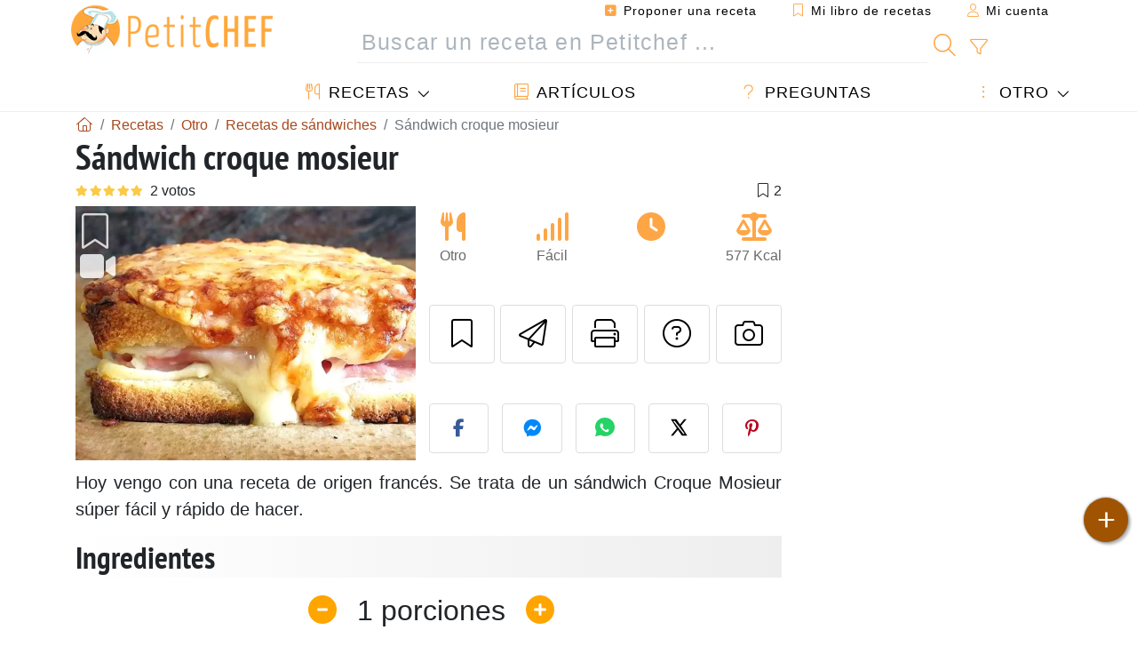

--- FILE ---
content_type: text/html; charset=UTF-8
request_url: https://www.petitchef.es/recetas/otro/sandwich-croque-mosieur-fid-1578773
body_size: 20494
content:

	
		
						        
	                            
            		
		
		
    						    
			
    
	    	
	<!doctype html><html lang="es"><head><meta charset="utf-8">

<link rel="preconnect" href="//googletagmanager.com">
<link rel="dns-prefetch" href="//googletagmanager.com">
<link rel="preconnect" href="//securepubads.g.doubleclick.net">
<link rel="dns-prefetch" href="//securepubads.g.doubleclick.net">
<link rel="preconnect" href="//imasdk.googleapis.com">
<link rel="dns-prefetch" href="//imasdk.googleapis.com">



<meta name="viewport" content="width=device-width, initial-scale=1">


<title>Receta de sándwich croque monsieur</title>
<meta name="description" content="Hoy vengo con una receta de origen francés. Se trata de un sándwich Croque Mosieur súper fácil y rápido de hacer. - Receta Otro : Sándwich croque mosieur por...">
<meta property="og:title" content="Receta de sándwich croque monsieur">
<meta property="og:description" content="Hoy vengo con una receta de origen francés. Se trata de un sándwich Croque Mosieur súper fácil y rápido de hacer. - Receta Otro : Sándwich croque mosieur por Un_Discapa_Entre_Fogones"><meta property="og:type" content="website">
<meta property="og:url" content="https://www.petitchef.es/recetas/otro/sandwich-croque-mosieur-fid-1578773">
<meta property="og:image" content="https://www.petitchef.es/imgupl/recipe/sandwich-croque-mosieur--463181p733381.webp"><meta property="og:locale" content="es_ES">

<meta property="fb:app_id" content="853643267016896">
<meta name="robots" content="index,follow, max-snippet:-1, max-image-preview:large, max-video-preview:-1">
<meta name="language" content="es">

<meta name="original-source" content="https://www.petitchef.es/recetas/otro/sandwich-croque-mosieur-fid-1578773"><meta name="copyright" content="Copyright (c) Petitchef 2004-2026, All Rights Reserved">
<meta name="category" content="recetas">
<meta name="owner" content="MadeInWork">

<link rel="canonical" href="https://www.petitchef.es/recetas/otro/sandwich-croque-mosieur-fid-1578773">

<link rel="alternate" type="application/rss+xml" title="Petitchef: Las últimas recetas and  Latest articles" href="/upload_data/rss/es/global.rss"><link rel="manifest" href="/upload_data/manifest/manifest-es.json">

<meta name="msapplication-tap-highlight" content="no">	

<meta name="application-name" content="Petitchef">


<link rel="shortcut icon" type="image/x-icon" href="/favicon.ico">

<link rel="apple-touch-icon" sizes="180x180" href="/assets/images/shortcut-icon/apple-icon-180x180.png">
	
<meta name="msapplication-TileImage" content="/assets/images/shortcut-icon/ms-icon-144x144.png">
<meta name="msapplication-TileColor" content="#FFA73B">
	
<meta name="theme-color" content="#FFA73B">
	<meta name="dailymotion-domain-verification" content="dm6dildaws2je1pg4">

	<meta name="p:domain_verify" content="e3ba6ea8c626aedabbb3342da78a64bf">



<link rel="preload" as="style" href="https://fonts.googleapis.com/css2?family=PT+Sans+Narrow:wght@400;700&display=swap">
<style type="text/css">@font-face {font-family:PT Sans Narrow;font-style:normal;font-weight:400;src:url(/cf-fonts/s/pt-sans-narrow/5.0.19/latin-ext/400/normal.woff2);unicode-range:U+0100-02AF,U+0304,U+0308,U+0329,U+1E00-1E9F,U+1EF2-1EFF,U+2020,U+20A0-20AB,U+20AD-20CF,U+2113,U+2C60-2C7F,U+A720-A7FF;font-display:swap;}@font-face {font-family:PT Sans Narrow;font-style:normal;font-weight:400;src:url(/cf-fonts/s/pt-sans-narrow/5.0.19/cyrillic/400/normal.woff2);unicode-range:U+0301,U+0400-045F,U+0490-0491,U+04B0-04B1,U+2116;font-display:swap;}@font-face {font-family:PT Sans Narrow;font-style:normal;font-weight:400;src:url(/cf-fonts/s/pt-sans-narrow/5.0.19/latin/400/normal.woff2);unicode-range:U+0000-00FF,U+0131,U+0152-0153,U+02BB-02BC,U+02C6,U+02DA,U+02DC,U+0304,U+0308,U+0329,U+2000-206F,U+2074,U+20AC,U+2122,U+2191,U+2193,U+2212,U+2215,U+FEFF,U+FFFD;font-display:swap;}@font-face {font-family:PT Sans Narrow;font-style:normal;font-weight:400;src:url(/cf-fonts/s/pt-sans-narrow/5.0.19/cyrillic-ext/400/normal.woff2);unicode-range:U+0460-052F,U+1C80-1C88,U+20B4,U+2DE0-2DFF,U+A640-A69F,U+FE2E-FE2F;font-display:swap;}@font-face {font-family:PT Sans Narrow;font-style:normal;font-weight:700;src:url(/cf-fonts/s/pt-sans-narrow/5.0.19/cyrillic-ext/700/normal.woff2);unicode-range:U+0460-052F,U+1C80-1C88,U+20B4,U+2DE0-2DFF,U+A640-A69F,U+FE2E-FE2F;font-display:swap;}@font-face {font-family:PT Sans Narrow;font-style:normal;font-weight:700;src:url(/cf-fonts/s/pt-sans-narrow/5.0.19/latin-ext/700/normal.woff2);unicode-range:U+0100-02AF,U+0304,U+0308,U+0329,U+1E00-1E9F,U+1EF2-1EFF,U+2020,U+20A0-20AB,U+20AD-20CF,U+2113,U+2C60-2C7F,U+A720-A7FF;font-display:swap;}@font-face {font-family:PT Sans Narrow;font-style:normal;font-weight:700;src:url(/cf-fonts/s/pt-sans-narrow/5.0.19/latin/700/normal.woff2);unicode-range:U+0000-00FF,U+0131,U+0152-0153,U+02BB-02BC,U+02C6,U+02DA,U+02DC,U+0304,U+0308,U+0329,U+2000-206F,U+2074,U+20AC,U+2122,U+2191,U+2193,U+2212,U+2215,U+FEFF,U+FFFD;font-display:swap;}@font-face {font-family:PT Sans Narrow;font-style:normal;font-weight:700;src:url(/cf-fonts/s/pt-sans-narrow/5.0.19/cyrillic/700/normal.woff2);unicode-range:U+0301,U+0400-045F,U+0490-0491,U+04B0-04B1,U+2116;font-display:swap;}</style>




<link rel="preload" as="style" href="/assets/dist/css/mobile2/recipe-details.1768574323.css"><link rel="stylesheet" href="/assets/dist/css/mobile2/recipe-details.1768574323.css"><link rel="stylesheet" media="screen and (min-width:902px)" href="/assets/dist/css/mobile2/css-lg-device-sb.1768574323.css">                        <link rel="preload" fetchpriority="high" as="image" href="/imgupl/recipe/sandwich-croque-mosieur--lg-463181p733381.webp" type="image/jpeg">
        <script type="1e9d8a4f0f6eafc2d157d6fa-text/javascript">function load_ga() {const script = document.createElement('script');script.src = 'https://www.googletagmanager.com/gtag/js?id=G-H3MYJN3HQS';script.async = true;script.type = 'text/javascript';document.body.appendChild(script);window.dataLayer = window.dataLayer || [];function gtag(){ dataLayer.push(arguments); }gtag('js', new Date());gtag('config', 'G-H3MYJN3HQS');}</script>
<script type="application/ld+json">
{ 
	"@context": "https://schema.org", 
	"@graph": [ 
		{ 
			"@type": "Organization", 
			"@id": "https://www.petitchef.es/#organization", 
			"name": "Petitchef", 
			"url": "https://www.petitchef.es/", 
			"logo": { 
				"@type": "ImageObject", 
				"inLanguage": "es", 
				"@id": "https://www.petitchef.es/#/schema/logo/image/", 
				"url": "https://www.petitchef.es/assets/images/logo.png", 
				"contentUrl": "https://www.petitchef.es/assets/images/logo.png", 
				"width": 256, 
				"height": 256, 
				"caption": "Petitchef" 
			}, 
			"image": { 
				"@id": "https://www.petitchef.es/#/schema/logo/image/" 
			}, 
			"brand": "Petitchef", 
			"publishingPrinciples": "https://www.petitchef.es/privacy", 
			"sameAs": [ 
				"https://www.facebook.com/pages/Petitchefes/131494790200601",  
				"https://twitter.com/petitchefes",  
				"https://www.youtube.com/channel/UCwFb9Ta7Fr6MpyP3LU8DsVQ",  
				"https://www.pinterest.fr/petitchefes/",  
				"https://www.instagram.com/petitchef_espana/" 
			], 
			"address": { 
				"@type": "PostalAddress", 
				"streetAddress": "18 chemin Bel Air", 
				"addressLocality": "Bègles", 
				"addressRegion": "FR", 
				"postalCode": "33130", 
				"addressCountry": "FR" 
			} 
		}, 
		{ 
			"@type": "WebSite", 
			"@id": "https://www.petitchef.es/#website", 
			"url": "https://www.petitchef.es/", 
			"name": "Petitchef", 
			"description": "Petitchef te ofrece recetas nuevas cada d\u00eda. Recetas para todos los gustos. Explicadas paso a paso, con fotos y v\u00eddeo. Un men\u00fa propuesto para cada d\u00eda.", 
			"publisher": { 
				"@id": "https://www.petitchef.es/#organization" 
			}, 
			"potentialAction": [ 
				{ 
					"@type": "SearchAction", 
					"target": { 
						"@type": "EntryPoint", 
						"urlTemplate": "https://www.petitchef.es/?obj=feed&action=list&q={q}" 
					}, 
					"query-input": { 
						"@type": "PropertyValueSpecification", 
						"valueRequired": true, 
						"valueName": "q" 
					} 
				} 
			], 
			"inLanguage": "es" 
		}, 
		{ 
			"@type": "WebPage", 
			"url": "https://www.petitchef.es/recetas/otro/sandwich-croque-mosieur-fid-1578773", 
			"name": "Receta de s\u00e1ndwich croque monsieur", 
			"mainEntity": { 
				"@id": "https://www.petitchef.es/recetas/otro/sandwich-croque-mosieur-fid-1578773#recipe" 
			}, 
			"headline": "Receta de s\u00e1ndwich croque monsieur", 
			"description": "Hoy vengo con una receta de origen franc\u00e9s. Se trata de un s\u00e1ndwich Croque Mosieur s\u00faper f\u00e1cil y r\u00e1pido de hacer. - Receta Otro : S\u00e1ndwich croque mosieur por Un_Discapa_Entre_Fogones", 
			"publisher": { 
				"@id": "https://www.petitchef.es/#organization" 
			}, 
			"inLanguage": "es", 
			"datePublished": "2022-06-28T17:26:43+02:00", 
			"dateModified": "2025-05-15T18:53:18+02:00", 
			"isPartOf": { 
				"@id": "https://www.petitchef.es/#website" 
			}, 
			"about": { 
				"@id": "https://www.petitchef.es/#organization" 
			}, 
			"primaryImageOfPage": { 
				"@id": "https://www.petitchef.es/#primaryimage" 
			}, 
			"image": { 
				"@id": "https://www.petitchef.es/#primaryimage" 
			}, 
			"breadcrumb": { 
				"@id": "https://www.petitchef.es/recetas/otro/sandwich-croque-mosieur-fid-1578773#breadcrumb" 
			} 
		}, 
		{ 
			"@type": "ImageObject", 
			"inLanguage": "es", 
			"@id": "https://www.petitchef.es/#primaryimage", 
			"url": "https://www.petitchef.es/imgupl/recipe/sandwich-croque-mosieur--463181p733381.webp", 
			"contentUrl": "https://www.petitchef.es/imgupl/recipe/sandwich-croque-mosieur--463181p733381.webp", 
			"caption": "receta de s\u00e1ndwich croque monsieur" 
		},  
		[
			{ 
				"@type": "BreadcrumbList", 
				"@id": "https://www.petitchef.es/recetas/otro/sandwich-croque-mosieur-fid-1578773#breadcrumb", 
				"itemListElement": [
					{ 
						"@type": "ListItem", 
						"position": 1, 
						"name": "Inicio - Petitchef", 
						"item": "https://www.petitchef.es/" 
					}, 
					{ 
						"@type": "ListItem",
						"position": 2,
						"name": "Recetas",
						"item": "https://www.petitchef.es/recetas"
					},
					{ 
						"@type": "ListItem",
						"position": 3,
						"name": "Recetas de s\u00e1ndwiches",
						"item": "https://www.petitchef.es/recetas/recetas-de-sandwiches"
					},
					{ 
						"@type": "ListItem",
						"position": 4,
						"name": "S\u00e1ndwich croque mosieur"
					}
				]
			}
		]
	] 
} 
</script>
<script type="application/ld+json">{
	"@context": "https://schema.org/", 
	"@type": "Recipe", 
	"@id": "https://www.petitchef.es/recetas/otro/sandwich-croque-mosieur-fid-1578773#recipe", 
	"name": "S\u00e1ndwich croque mosieur", 
	"inLanguage": "es", 
	"recipeCategory": "Otro", 
	"recipeCuisine": "Es", 
	"image": "https://www.petitchef.es/imgupl/recipe/sandwich-croque-mosieur--463181p733381.webp", 
	"author": { 
		"@type": "Person", 
		"name": "Un_Discapa_Entre_Fogones", 
		"url": "https://www.petitchef.es/members/un-discapa-entre-fogones-mid-794493/recipes" 
	}, 
	"datePublished": "2022-06-28T17:26:43+02:00", 
	"dateModified": "2025-05-15T18:53:18+02:00", 
	"description": "Hoy vengo con una receta de origen franc\u00e9s. Se trata de un s\u00e1ndwich Croque Mosieur s\u00faper f\u00e1cil y r\u00e1pido de hacer.", 
	"aggregateRating": { 
		"@type": "AggregateRating", 
		"ratingValue": 5, 
		"bestRating": 5, 
		"ratingCount": 2
	}, 
	"prepTime": "", 
	"cookTime": "", 
	"totalTime": "", 
	"recipeYield": "1", 
	"nutrition": { 
		"@type": "NutritionInformation", 
		"servingSize": "360g", 
		"calories": "577Kcal", 
		"carbohydrateContent": "31.7g", 
		"fatContent": "37g", 
		"saturatedFatContent": "20.9g", 
		"proteinContent": "27.6g", 
		"fiberContent": "2.7g", 
		"sugarContent": "9.7g", 
		"sodiumContent": "1.5g"
	}, 
	"recipeIngredient": [ 
		"Pan de molde", 
		"Salsa bechamel", 
		"Jam\u00f3n cocido", 
		"Queso"
	], 
	"recipeInstructions": [ 
		{ 
			"@type": "HowToStep", 
			"image": "https://www.petitchef.es/imgupl/recipe-step/463181s2140337.jpg", 
			"text": "Empezaremos untando salsa bechamel en una rebanada de pan de molde, para esta receta es recomendable que la bechamel no est\u00e9 muy ligera, es mejor que est\u00e9 un poco espesa." 
		},  
		{ 
			"@type": "HowToStep", 
			"image": "https://www.petitchef.es/imgupl/recipe-step/463181s2140340.jpg", 
			"text": "Ahora a\u00f1adimos unas lonchas de jam\u00f3n york o jam\u00f3n cocido, procurando que no sobresalga demasiado por los bordes." 
		},  
		{ 
			"@type": "HowToStep", 
			"image": "https://www.petitchef.es/imgupl/recipe-step/463181s2140343.jpg", 
			"text": "Y ahora, encima del jam\u00f3n a\u00f1adimos queso, yo estoy utilizando un queso emmental, pero pod\u00e9is utilizar el queso que m\u00e1s os guste, a poder ser utilizar uno que se funda bien." 
		},  
		{ 
			"@type": "HowToStep", 
			"image": "https://www.petitchef.es/imgupl/recipe-step/463181s2140346.jpg", 
			"text": "Ahora cogemos la otra rebanada de pan de molde y le ponemos bechamel por las dos caras y montamos el s\u00e1ndwich." 
		},  
		{ 
			"@type": "HowToStep", 
			"image": "https://www.petitchef.es/imgupl/recipe-step/463181s2140349.jpg", 
			"text": "Despu\u00e9s a\u00f1adimos queso rallado por encima, no teng\u00e1is miedo de a\u00f1adir queso." 
		},  
		{ 
			"@type": "HowToStep", 
			"image": "https://www.petitchef.es/imgupl/recipe-step/463181s2140352.jpg", 
			"text": "Ahora metemos el s\u00e1ndwich en el horno y lo gratinamos hasta que coja un bonito color dorado por encima." 
		} 
	], 
	"video": [ 
		{ 
			"@type": "VideoObject", 
			"name": "S\u00e1ndwich croque mosieur", 
			"description": "How to make S\u00e1ndwich croque mosieur", 
			"thumbnailUrl": [ 
				"https://www.petitchef.es/imgupl/recipe/16x9-463181p733381.webp" 
			], 
			"contentUrl": "https://www.youtube.com/watch?v=c9oIfr-l5Mw", 
			"uploadDate": "2022-06-28T17:26:43+02:00" 
		} 
	],  
	"keywords": "sandwich,otro"
}</script>
				
<script type="1e9d8a4f0f6eafc2d157d6fa-text/javascript">
	function load_akcelo_video_header() {
		var script = document.createElement("script");
		script.src = "https://ads.sportslocalmedia.com/slm.prebid.ptitchefespagne3.js";
		document.head.appendChild(script);
	}
</script>


<style>
    .akcelo-wrapper {
        display: grid;
        place-items: center;
        grid-template-columns: 1fr;
        text-align: center;
        position: relative;
        overflow: hidden;
    }
    .akcelo-wrapper.akcelo-wrapper-label:before {
        content: attr(data-ad-text);
        color: #777777;
        font-size: 11px;
        text-align: center;
        position: absolute;
        width: 100%;
        top: 2px;
    }
    .akcelo-wrapper.akcelo-wrapper-label {
        box-sizing: content-box;
        padding: 20px 0 0;
    }
    .akcelo-placeholder:not(.akcelo-loaded) {
        background-color: #f9f9f9;
        background-clip: content-box;
    }
    .akcelo-placeholder:not(.akcelo-loaded)::after {
        border: 1px solid #696969;
        border-radius: 2px;
        color: #696969;
        content: attr(data-placeholder-text);
        font-size: 11px;
        line-height: 1;
        padding: 3px 4px 1px;
        position: absolute;
        background-color: transparent;
        font-family: Arial,sans-serif;
    }
    .akcelo-video > div:first-child {
        width: 100%;
        position: absolute;
        top: 0;
        bottom: 0;
        left: 0;
        right: 0
    }
    .akcelo-video.akcelo-wrapper-label > div:first-child {
        top: 20px;
    }
    @media (pointer:coarse) {
        .akcelo-wrapper.akcelo-desktop {
            display: none;
        }
    }
    @media (pointer:fine) {
        .akcelo-wrapper.akcelo-mobile {
            display: none;
        }
    }
</style>
</head>    	<body>
	    
        					

	

<header id="header-menu" class="fixed-top">
	
	<nav class="container navbar navbar-expand-lg">
	            
				
		<a class="navbar-brand" href="/">			
							<img loading="lazy" src="/assets/images/mobile2/logo-petitchef.png" width="136" height="36" alt="Petitchef">
					</a>
		
		<button class="navbar-toggler link-dynamic" data-obj="fav" data-action="fav_recipe_list" aria-expanded="false" title="Mi libro de recetas">
			<i class="fal fa-bookmark" aria-hidden="true"></i>
		</button>
		
					<button class="navbar-toggler link-dynamic" type="button" aria-expanded="false" aria-label="Mi cuenta" title="Mi cuenta">
				<i class="fal fa-user" aria-hidden="true"></i>
			</button>
				
		<button class="navbar-toggler nbt-btn-search" type="button" data-toggle="collapse" data-target="#navbar-search" aria-controls="navbar-search" aria-expanded="false" aria-label="Toggle Search">
			<i class="fal fa-magnifying-glass fa-fw" aria-hidden="true"></i>
		</button>
				
		<button class="navbar-toggler collapsed" type="button" data-toggle="collapse" data-target="#navbar-menu" aria-controls="navbar-menu" aria-expanded="false" aria-label="Toggle navigation">				
			<span class="icon-bar top-bar"></span>
			<span class="icon-bar middle-bar"></span>
			<span class="icon-bar bottom-bar"></span>
		</button>
				
				
				
				<div class="wrapper-navbar-nav">
			<div class="">
					<div class="collapse navbar-collapse" id="navbar-member">
		<ul class="navbar-nav ml-auto">
							<li class="site-mode-recipe-switch">
										</li>
														<li class="nav-item dropdown disabled">
					<a class="nav-link link-dynamic" data-obj="myaccount_recipe" data-action="form" href="#" ><i class="fas fa-square-plus" aria-hidden="true"></i> Proponer una receta</a>
				</li>
				
								<li class="nav-item dropdown disabled">
					<a class="nav-link link-dynamic" data-obj="fav" data-action="fav_recipe_list" href="#"><i class="fal fa-bookmark"></i> Mi libro de recetas <span class="count-fav-recipe d-none">0</span></a>
				</li>
						
										<li class="nav-item dropdown disabled">
					<a class="nav-link link-dynamic" href="#"><i class="fal fa-user"></i> Mi cuenta</a>
				</li>
									</ul>
	</div>													<div class="collapse navbar-collapse" id="navbar-search">		
		<form action="/index.php" role="search">
						<input type="hidden" name="obj" value="feed">
			<input type="hidden" name="action" value="list">
			<input type="hidden" name="tracker" value="mobile-navbar">
						
			<div class="input-group input-group-lg nbs-main-btns">
				<input type="text" name="q" value="" class="form-control" placeholder="Buscar un receta en Petitchef ..." aria-label="Buscar un receta en Petitchef ..." aria-describedby="nbs-btn-submit">				
				<div class="input-group-append">
					<button class="btn btn-submit" type="submit" id="nbs-btn-submit" aria-label="Buscar un receta en Petitchef"><i class="fal fa-magnifying-glass fa-fw" aria-hidden="true"></i></button>
				</div>
									<div class="input-group-append">
						<a class="btn btn-advsearch link-dynamic" data-obj="feed" data-action="advanced_search" href="#" title="Búsqueda avanzada"><i class="fal fa-filter fa-fw" aria-hidden="true"></i></a>
					</div>
							</div>
			
						
		</form>
	</div>					
							</div>
								<div class="collapse navbar-collapse" id="navbar-menu">
		<ul class="navbar-nav">
						<li class="nav-item dropdown mega-dropdown-menu">
								<a class="nav-link dropdown-toggle" href="/recetas" id="dropdown-recipes" data-toggle="dropdown" aria-haspopup="true" aria-expanded="false"><i class="fal fa-utensils fa-fw" aria-hidden="true"></i> Recetas</a>				
				<div class="dropdown-menu" aria-labelledby="dropdown-recipes">
					
					<div class="row mx-0">
						<div class="col-12 col-lg border border-left-0 border-top-0 border-bottom-0">
							<ul class="mega-menu-item">
								<li class="ddm-header"><i class="fal fa-fork fa-fw" aria-hidden="true"></i> <a href="/recetas">Recetas</a></li>
								<li><i class="fal fa-plus fa-fw" aria-hidden="true"></i> <a class="link-dynamic" data-obj="myaccount_recipe" data-action="form" href="#">Proponer una receta</a></li>
                                <li><div class="dropdown-divider"></div></li>
                                <li class="i-angle"><a href="/las-ultimas-recetas">Las últimas recetas</a></li>
								<li class="i-angle"><a href="/los-mas-valorados">Los más valorados</a></li>
								<li class="i-angle"><a href="/los-mas-buscados">Los más buscados</a></li>
								<li><div class="dropdown-divider"></div></li>
								<li><i class="fal fa-refrigerator fa-fw" aria-hidden="true"></i> <a href="/recetas-de-frigorifico">Recetas de frigorífico</a></li>
																	<li><i class="fal fa-video fa-fw" aria-hidden="true"></i> <a href="/recetas-de-video">Recetas de vídeo</a></li>
																<li><i class="fal fa-star fa-fw" aria-hidden="true"></i> <a href="/calificar-recetas">Puntúe esta receta</a></li>
								<li><i class="fal fa-face-smile fa-fw" aria-hidden="true"></i> <a href="/mmm-puag">Mmm!... o Puag!</a></li>
								<li><div class="dropdown-divider"></div></li>
							</ul>
						</div>
						<div class="col-12 col-lg border border-left-0 border-top-0 border-bottom-0">							
							<ul class="mega-menu-item">
								<li class="ddm-header"><i class="fal fa-spoon fa-fw" aria-hidden="true"></i> Recetas por tipo</li>
																	<li><i class="fal fa-pretzel fa-fw"></i> <a href="/recetas/aperitivo">Aperitivo</a></li>
																	<li><i class="fal fa-salad fa-fw"></i> <a href="/recetas/entrante">Entrante</a></li>
																	<li><i class="fal fa-turkey fa-fw"></i> <a href="/recetas/plato">Plato</a></li>
																	<li><i class="fal fa-cake-slice fa-fw"></i> <a href="/recetas/postre">Postre</a></li>
																	<li><i class="fal fa-popcorn fa-fw"></i> <a href="/recetas/merienda">Merienda</a></li>
																	<li><i class="fal fa-wine-bottle fa-fw"></i> <a href="/recetas/bebida">Bebida</a></li>
																	<li><i class="fal fa-french-fries fa-fw"></i> <a href="/recetas/acompanamiento">Acompañamiento</a></li>
																	<li><i class="fal fa-plate-utensils fa-fw"></i> <a href="/recetas/otro">Otro</a></li>
																<li><div class="dropdown-divider"></div></li>
								<li><i class="fal fa-sun fa-fw" aria-hidden="true"></i> <a href="/recetas/recetas-de-temporada">Recetas de temporada</a></li>								
							</ul>
						</div>
						<div class="col-12 col-lg border border-left-0 border-top-0 border-bottom-0">
							<ul class="mega-menu-item">
								<li class="ddm-header"><i class="fal fa-plate-utensils fa-fw" aria-hidden="true"></i> Menús</li>
								<li class="i-angle"><a href="/menu-del-dia">Menú del día</a></li>
								<li class="i-angle"><a href="/menus-antiguos">Menús archivados</a></li>
														
							</ul>
							<div class="dropdown-divider"></div>
															<div class="font-weight-bold mb-3"><i class="fal fa-utensils fa-fw" aria-hidden="true"></i> <a href="/silo">Colecciones de recetas</a></div>                                
													</div>						
					</div>
					
									</div>
			</li>
						<li class="nav-item dropdown">
				<a class="nav-link" href="/articulos"><i class="fal fa-book fa-fw" aria-hidden="true"></i> Artículos</a>
			</li>
									<li class="nav-item dropdown">
				<a class="nav-link" href="/qa"><i class="fal fa-question fa-fw" aria-hidden="true"></i> Preguntas</a>
			</li>
									<li class="nav-item dropdown">
								<a class="nav-link dropdown-toggle" href="#" id="dropdown-others" data-toggle="dropdown" aria-haspopup="true" aria-expanded="false"><i class="fal fa-ellipsis-vertical fa-fw" aria-hidden="true"></i> Otro</a>
				<div class="dropdown-menu" aria-labelledby="dropdown-others">
																					<a class="dropdown-item" href="/poll/en-enero-que-priorizas-mas-al-cocinar-en-casa-pid-956"><i class="fal fa-chart-area fa-fw" aria-hidden="true"></i> Pregunta del momento</a>									
					                    															 
										<a class="dropdown-item" href="/nutrition-calc"><i class="fal fa-calculator fa-fw" aria-hidden="true"></i> Calculadora nutricional</a>
					<a class="dropdown-item" href="/convertidor-de-unidades-de-coccion"><i class="fal fa-scale-balanced fa-fw" aria-hidden="true"></i> Convertidor de unidades de cocción</a>					
					<a class="dropdown-item" href="/contact"><i class="fal fa-envelope fa-fw" aria-hidden="true"></i> Contáctenos</a>
				</div>
			</li>
		</ul>		
	</div>					</div>
		
			</nav>
		</header>		        
				<nav id="nav-secondary" role="navigation" aria-label="Receta navigation" class="container d-none"><div class="ns-body"><button type="button" class="nsb-item scroll-link" data-ref="ref-ingred"><span>Ingredientes</span></button><button type="button" class="nsb-item scroll-link" data-ref="ref-steps"><span>Preparación</span></button><button type="button" class="nsb-item scroll-link" data-ref="recipe-video"><span>Video</span></button><button type="button" class="nsb-item scroll-link" data-ref="ref-nutrition"><span>Nutrición</span></button><button type="button" class="nsb-item scroll-link" data-id="vote-comments"><span>Comentarios <i class="fal fa-plus ml-1" aria-hidden="true"></i></span></button><button type="button" class="nsb-item open-modal" data-action="question"><span>Preguntas <i class="fal fa-plus fa-fw ml-1" aria-hidden="true"></i></span></button><button type="button" class="nsb-item scroll-link" data-ref="ref-cooked"><span>Fotos de miembros</span></button></div></nav>			
		
		<div id="page" class="container">
										<nav class="breadcrumb-scroll" aria-label="breadcrumb"><ol itemscope itemtype="https://schema.org/BreadcrumbList" class="breadcrumb flex-row"><li itemprop="itemListElement" itemscope itemtype="https://schema.org/ListItem" class="breadcrumb-item"><a itemprop="item" itemtype="https://schema.org/Thing" href="https://www.petitchef.es/" title="Inicio - Petitchef"><span itemprop="name" class="fal fa-house fa-fw" aria-hidden="true"><i hidden>Inicio - Petitchef</i></span></a><meta itemprop="position" content="1"></li><li itemprop="itemListElement" itemscope itemtype="https://schema.org/ListItem" class="breadcrumb-item"><a itemprop="item" itemtype="https://schema.org/Thing" href="https://www.petitchef.es/recetas"><span itemprop="name">Recetas</span></a><meta itemprop="position" content="2"></li><li itemprop="itemListElement" itemscope itemtype="https://schema.org/ListItem" class="breadcrumb-item"><a itemprop="item" itemtype="https://schema.org/Thing" href="https://www.petitchef.es/recetas/otro"><span itemprop="name">Otro</span></a><meta itemprop="position" content="3"></li><li itemprop="itemListElement" itemscope itemtype="https://schema.org/ListItem" class="breadcrumb-item"><a itemprop="item" itemtype="https://schema.org/Thing" href="https://www.petitchef.es/recetas/recetas-de-sandwiches"><span itemprop="name">Recetas de sándwiches</span></a><meta itemprop="position" content="4"></li><li class="breadcrumb-item active" aria-current="page"><span>Sándwich croque mosieur</span></li></ol></nav>			            
                                                            
							<main id="page-main">
					
								
									
						
			
		
			<article>
    <header>
                    <h1 class="title animated fadeInDown">Sándwich croque mosieur</h1>

            			
		<div class="details-top-stats">
					<span class="scroll-link" data-id="vote-comments" data-offset="60" data-content="2 votos" aria-hidden="true" title="5/5, 2 votos">
				<i class="note-fa n50"></i>
			</span>
													<span class="ml-auto" data-content="2" aria-hidden="true" title="2 favoritos"><i class="fal fa-bookmark fa-fw" aria-hidden="true"></i></span>
				
			</div>
	            
                    
            <div class="row rd-head">
                <div class="col-sm-6">
                    <i data-id="1578773" class="btn-fav" aria-hidden="true" title="Añadir a mi libro de recetas"></i>									
                    <i class="fas fa-video scroll-link" data-id="recipe-video" data-offset="60" aria-hidden="true"></i>                    
                                                                        <img fetchpriority="high" src="/imgupl/recipe/sandwich-croque-mosieur--lg-463181p733381.webp" srcset="/imgupl/recipe/sandwich-croque-mosieur--md-463181p733381.webp 600w, /imgupl/recipe/sandwich-croque-mosieur--lg-463181p733381.webp 1200w" sizes="(max-width: 576px) calc(100vw - 30px), 383px" width="1200" height="900" alt="Sándwich Croque Mosieur" data-gallery="recipe-gallery" class="img-fluid recipe-photo">
                                                            </div>

                <div class="col-sm-6 rdh-data pl-0">				
                    	
                        <div class="rd-bar-ico"><div class="rdbi-item" title="Tipo de receta: Otro"><div class="rdbii-icon"><i class="fas fa-utensils" aria-hidden="true"></i></div><div class="rdbii-val">Otro</div></div><div class="rdbi-item" title="Dificultad: Fácil"><div class="rdbii-icon"><i class="fas fa-signal" aria-hidden="true"></i></div><div class="rdbii-val">Fácil</div></div><div class="rdbi-item" title="Total time: "><div class="rdbii-icon"><i class="fas fa-clock" aria-hidden="true"></i></div><div class="rdbii-val"></div></div><div class="rdbi-item" title="Calorías: 577 Kcal / 1 porción"><div class="rdbii-icon"><i class="fas fa-scale-balanced" aria-hidden="true"></i></div><div class="rdbii-val">577 Kcal</div></div></div>                    
                    
                    
                    <div class="rd-useful-box">					
                        <button type="button" class="btn btn-outline btn-fav" data-toggle="tooltip" data-placement="bottom" title="Añadir a mi libro de recetas" aria-label="Añadir a mi libro de recetas"></button>				
                        <button type="button" class="btn btn-outline open-modal" data-action="send2friend" data-toggle="tooltip" data-placement="bottom" title="Enviar esta receta a un amigo"><i class="fal fa-paper-plane fa-fw" aria-hidden="true"></i><span class="sr-only">Enviar esta receta a un amigo</span></button>
                                                    <button type="button" class="btn btn-outline btn-print" data-toggle="tooltip" data-placement="bottom" title="Imprimir esta página"><i class="fal fa-print fa-fw" aria-hidden="true"></i><span class="sr-only">Imprimir esta página</span></button>
                                                                                                <button type="button" class="btn btn-outline open-modal" data-action="question" data-toggle="tooltip" data-placement="bottom" title="Preguntar al autor"><i class="fal fa-circle-question fa-fw" aria-hidden="true"></i><span class="sr-only">Preguntar al autor</span></button>                                                    <button type="button" class="btn btn-outline scroll-link" data-id="rd-cooked"><i class="fal fa-camera fa-fw" aria-hidden="true"></i> <span class="sr-only">Publicar la foto de esta receta</span></button>
                                            </div>

                                            <div class="social-share-custom ssc-color ssc-h mt-3 mb-2"><button type="button" class="ssc-btn sscb-facebook" aria-label="Share on Facebook"><i class="fab fa-facebook-f fa-fw" aria-hidden="true"></i></button><button type="button" class="ssc-btn sscb-fbmessenger" aria-label="Share on Messenger"><i class="fab fa-facebook-messenger fa-fw" aria-hidden="true"></i></button><button type="button" class="ssc-btn sscb-whatsapp" data-message="" aria-label="Share on WhatsApp"><svg width="22" height="22" viewBox="0 0 24 24"><path fill="#25D366" d="M12 0C5.373 0 0 4.98 0 11.125c0 2.05.574 4.05 1.66 5.79L.057 23.12l6.47-1.64a12.08 12.08 0 0 0 5.473 1.346C18.627 22.826 24 17.847 24 11.7 24 4.98 18.627 0 12 0Z"/><path fill="white" d="M17.358 14.895c-.293-.15-1.73-.852-2-1.01-.27-.154-.466-.23-.66.08-.193.308-.758 1.008-.93 1.22-.17.216-.34.232-.633.08-.293-.152-1.24-.457-2.35-1.46a8.81 8.81 0 0 1-1.65-2.04c-.173-.308-.017-.474.13-.623.13-.128.293-.33.44-.493.147-.162.196-.27.293-.458.1-.186.05-.347-.02-.493-.07-.146-.66-1.583-.9-2.16-.24-.577-.48-.5-.66-.51-.17-.006-.366-.01-.56-.01a1.1 1.1 0 0 0-.8.367c-.26.276-.99.972-.99 2.37s1.015 2.75 1.16 2.947c.143.196 2 3.058 4.8 4.31 1.8.783 2.1.85 2.85.72.46-.078 1.41-.576 1.61-1.133.2-.556.2-1.03.143-1.13-.06-.102-.23-.152-.483-.272Z"/></svg></button><button type="button" class="ssc-btn sscb-twitter" aria-label="Share on Twitter"><svg width="22" height="22" viewBox="0 0 24 24" fill="black" xmlns="http://www.w3.org/2000/svg"><path d="M18.74 2H21.68L14.92 10.03L22.5 21.97H15.89L11.04 14.97L5.41 21.97H2.47L9.73 13.3L2.5 2H9.27L13.64 8.42L18.74 2ZM17.62 19.88H19.39L7.1 3.97H5.19L17.62 19.88Z"/></svg></button><button type="button" class="ssc-btn sscb-pinterest" data-pin-do="buttonPin" data-pin-custom="true" aria-label="Share on Pinterest"><i class="fab fa-pinterest-p fa-fw" aria-hidden="true"></i></button></div>                    
                                    </div>
            </div>			
        
        			
            <p class="rd-summary">Hoy vengo con una receta de origen francés. Se trata de un sándwich Croque Mosieur súper fácil y rápido de hacer.</p>
            </header>

		 
    <button id="btn-ingredients-modal" type="button" data-action="ingredients" class="btn btn-main btn-sm open-modal" aria-label="Ingredientes" title="Ingredientes">
        <i class="fal fa-clipboard fa-fw"></i>
    </button>
       
			            
            
				<section id="rd-ingredients"><h2 id="ref-ingred" class="title">Ingredientes</h2>	<div class="servings-form-wrapper" title="Número de partes">
		<span class="servings-form" data-servings="1" aria-label="Número de partes">
			<span class="sf-btn sf-btn-minus" data-sense="minus"><i class="fas fa-minus-circle fa-fw" aria-hidden="true"></i></span>
			<span class="sf-val" data-last="1" data-trans-servings="porciones">1</span>
			<span class="sf-btn sf-btn-plus" data-sense="plus"><i class="fas fa-circle-plus fa-fw" aria-hidden="true"></i></span>
		</span>
	</div>
																		<ul class="ingredients-ul">
																									<li class="il" id="il-0">
						<input type="checkbox" id="ilg-0"><label for="ilg-0">Pan de molde</label>
					</li>
											
																														<li class="il" id="il-1">
						<input type="checkbox" id="ilg-1"><label for="ilg-1"><a href="https://www.petitchef.es/recetas/acompanamiento/bechamel-receta-facil-fid-1566154">Salsa bechamel</a></label>
					</li>
											
																														<li class="il" id="il-2">
						<input type="checkbox" id="ilg-2"><label for="ilg-2"><a href="/recetas/recetas-con-jamon">Jamón</a> cocido</label>
					</li>
											
																														<li class="il" id="il-3">
						<input type="checkbox" id="ilg-3"><label for="ilg-3"><a href="/recetas/recetas-con-queso">Queso</a></label>
					</li>
											
						</ul>
	
</section>				
											     			<div id="div-gpt-ad-PC_mobile_Incontent-0" style="min-width:336px;min-height:300px; display: flex; align-items: center; justify-content: center; text-align:center; "></div>
			    				
				
								
														<aside aria-label="Newsletter"><fieldset class="form-nl fnl-bg fnl-lg my-5"><div class="fnl-title">Recibir el menú del día</div><div class="fnl-text">Para recibir el <b>menú del día</b> de Petitchef y sus noticias deliciosas, introduzca su dirección email.</div><input type="hidden" name="nl_source" value="site_recipedetails"><div class="fnl-step1 fnl-content"><div class="fnls1-group"><input class="form-control nl-email" type="text" name="email" title="Email" placeholder="Email:" aria-label="Menú diario" aria-describedby="fnl-btn-666"><button class="btn btn-main btn-subscribe" type="submit" id="fnl-btn-666" title="Suscribir">Suscribir</button></div></div></fieldset></aside>																							
							
			
				<section id="rd-steps"><h2 id="ref-steps" class="title">Preparación</h2><style>
    .akcelo-adunit-15322 {
        width:100%;
        height:360px;
    }
    @media (pointer:coarse) {
        .akcelo-adunit-15322 {
            width:100%;
            height:180px;
        }
    }
</style>
<div class="akcelo-wrapper akcelo-video akcelo-adunit-15322">
    <div id="Ptitchefespagne_PlayRVideo" data-video-id="fid#1578773"></div>
</div>
<script type="1e9d8a4f0f6eafc2d157d6fa-application/javascript">
    var slmadshb = slmadshb || {};
    slmadshb.que = slmadshb.que || [];
    slmadshb.que.push(function() {
        slmadshb.display("Ptitchefespagne_PlayRVideo");
    });
</script>
<ul class="rd-steps mt-3"><li><span class="step-img iw-zoom"><img fetchpriority="low" decoding="async" loading="lazy" src="/imgupl/recipe-step/md-463181s2140337.jpg" width="200" height="150" alt="Sándwich Croque Mosieur - Preparación paso 1"></span>Empezaremos untando salsa bechamel en una rebanada de pan de molde, para esta receta es recomendable que la bechamel no esté muy ligera, es mejor que esté un poco espesa.</li><li><span class="step-img iw-zoom"><img fetchpriority="low" decoding="async" loading="lazy" src="/imgupl/recipe-step/md-463181s2140340.jpg" width="200" height="150" alt="Sándwich Croque Mosieur - Preparación paso 2"></span>Ahora añadimos unas lonchas de jamón york o jamón cocido, procurando que no sobresalga demasiado por los bordes.<br clear="all"> 			<div id="div-gpt-ad-PC_mobile_336x280_1-0" style="min-width:336px;min-height:300px; display: flex; align-items: center; justify-content: center; text-align:center; "></div></li><li><span class="step-img iw-zoom"><img fetchpriority="low" decoding="async" loading="lazy" src="/imgupl/recipe-step/md-463181s2140343.jpg" width="200" height="150" alt="Sándwich Croque Mosieur - Preparación paso 3"></span>Y ahora, encima del jamón añadimos queso, yo estoy utilizando un queso emmental, pero podéis utilizar el queso que más os guste, a poder ser utilizar uno que se funda bien.</li><li><span class="step-img iw-zoom"><img fetchpriority="low" decoding="async" loading="lazy" src="/imgupl/recipe-step/md-463181s2140346.jpg" width="200" height="150" alt="Sándwich Croque Mosieur - Preparación paso 4"></span>Ahora cogemos la otra rebanada de pan de molde y le ponemos bechamel por las dos caras y montamos el sándwich.<br clear="all"> 			<div id="div-gpt-ad-PC_mobile_336x280_2-0" style="min-width:336px;min-height:300px; display: flex; align-items: center; justify-content: center; text-align:center; "></div></li><li><span class="step-img iw-zoom"><img fetchpriority="low" decoding="async" loading="lazy" src="/imgupl/recipe-step/md-463181s2140349.jpg" width="200" height="150" alt="Sándwich Croque Mosieur - Preparación paso 5"></span>Después añadimos queso rallado por encima, no tengáis miedo de añadir queso.</li><li><span class="step-img iw-zoom"><img fetchpriority="low" decoding="async" loading="lazy" src="/imgupl/recipe-step/md-463181s2140352.jpg" width="200" height="150" alt="Sándwich Croque Mosieur - Preparación paso 6"></span>Ahora metemos el sándwich en el horno y lo gratinamos hasta que coja un bonito color dorado por encima.<br clear="all"> 			<div id="div-gpt-ad-PC_mobile_336x280_3-0" style="min-width:336px;min-height:300px; display: flex; align-items: center; justify-content: center; text-align:center; "></div></li></ul></section><section id="vote-comments-just-from" class="vote-comments" data-table-name="feed_data" data-table-id="1578773" data-table-member-id="794493" data-table-member-username="Un_Discapa_Entre_Fogones" data-table-member-photo="" data-comment-photo-enabled="1" aria-label="Valoración / Comentarios"><h2 class="title" data-count="">Puntúe esta receta</h2><div class="vc-form" data-table="feed_data" data-id="1578773" data-rate-hint1="Regular" data-rate-hint2="Medio" data-rate-hint3="Bueno" data-rate-hint4="Muy bueno" data-rate-hint5="Excelente">
	    <div class="vcf-stars vcf-radios">
		            
            <div class="vcfs-trigger vcfr-trigger">
                                    <label data-note="5" class="star mr-3 d-block"><input type="radio" value="5" data-note="5" class="star"> <i class="fas fa-star star" data-note="5"></i><i class="fas fa-star star" data-note="5"></i><i class="fas fa-star star" data-note="5"></i><i class="fas fa-star star" data-note="5"></i><i class="fas fa-star star" data-note="5"></i> Excelente</label>                    
                                    <label data-note="4" class="star mr-3 d-block"><input type="radio" value="4" data-note="4" class="star"> <i class="fas fa-star star" data-note="4"></i><i class="fas fa-star star" data-note="4"></i><i class="fas fa-star star" data-note="4"></i><i class="fas fa-star star" data-note="4"></i><i class="fal fa-star star" data-note="4"></i> Muy bueno</label>                    
                                    <label data-note="3" class="star mr-3 d-block"><input type="radio" value="3" data-note="3" class="star"> <i class="fas fa-star star" data-note="3"></i><i class="fas fa-star star" data-note="3"></i><i class="fas fa-star star" data-note="3"></i><i class="fal fa-star star" data-note="3"></i><i class="fal fa-star star" data-note="3"></i> Bueno</label>                    
                                    <label data-note="2" class="star mr-3 d-block"><input type="radio" value="2" data-note="2" class="star"> <i class="fas fa-star star" data-note="2"></i><i class="fas fa-star star" data-note="2"></i><i class="fal fa-star star" data-note="2"></i><i class="fal fa-star star" data-note="2"></i><i class="fal fa-star star" data-note="2"></i> Medio</label>                    
                                    <label data-note="1" class="star mr-3 d-block"><input type="radio" value="1" data-note="1" class="star"> <i class="fas fa-star star" data-note="1"></i><i class="fal fa-star star" data-note="1"></i><i class="fal fa-star star" data-note="1"></i><i class="fal fa-star star" data-note="1"></i><i class="fal fa-star star" data-note="1"></i> Regular</label>                    
                            </div>
            <input class="vcfs-input" type="hidden" data-filled="fas fa-star" data-empty="fal fa-star">
        	</div>
	</div>
</section> 			<div id="div-gpt-ad-PC_mobile_336x280_4-0" style="min-width:336px;min-height:300px; display: flex; align-items: center; justify-content: center; text-align:center; "></div>				
                            		
        
        <section id="rd-nutrition">	
    <div class="nutritional-head">
        <h2 id="ref-nutrition" class="stitle">Nutrición</h2>
        <div class="nutritional-switch">
            <span class="nutritional-switch-btn active" data-for="1serving">para 1 porción</span> / <span class="nutritional-switch-btn" data-for="100g">para 100 g</span>
        </div>
    </div>	
	
	<div id="nutritional-data" class="nutritional-v3" name="nutrition">
		<div class="n-main">
									<div class="nm-calories ns-field" data-val_100g="160Kcal">
				<span><i class="fal fa-scale-balanced fa-fw"></i> Calorías:</span> <span>577Kcal</span>
			</div>
		</div>
		<ul class="n-list">
																																	<li class="nl-item ns-field" data-val_100g="8.8g" title="Carbohidratos: 11%, 31.7g/1 porción (360g), 8.796g/100g">
					<span class="nli-label">Carbohidratos:</span> <span class="nli-val">31.7g</span>
				</li>
																								<li class="nl-item ns-field" data-val_100g="10.3g" title="Grasa total: 57%, 37g/1 porción (360g), 10.277g/100g">
					<span class="nli-label">Grasa total:</span> <span class="nli-val">37g</span>
				</li>
																								<li class="nl-item ns-field" data-val_100g="5.8g" title="Grasa sat.: 104%, 20.9g/1 porción (360g), 5.799g/100g">
					<span class="nli-label">Grasa sat.:</span> <span class="nli-val">20.9g</span>
				</li>
																								<li class="nl-item ns-field" data-val_100g="7.7g" title="Proteínas: 55%, 27.6g/1 porción (360g), 7.7g/100g">
					<span class="nli-label">Proteínas:</span> <span class="nli-val">27.6g</span>
				</li>
																								<li class="nl-item ns-field" data-val_100g="0.7g" title="Fibras: 11%, 2.7g/1 porción (360g), 0.7g/100g">
					<span class="nli-label">Fibras:</span> <span class="nli-val">2.7g</span>
				</li>
																								<li class="nl-item ns-field" data-val_100g="2.7g" title="Azúcar: 12%, 9.7g/1 porción (360g), 2.694g/100g">
					<span class="nli-label">Azúcar:</span> <span class="nli-val">9.7g</span>
				</li>
																			<li class="nl-item" title="ProPoints: 16">
					<span class="nli-label">ProPoints:</span> <span class="nli-val">16</span>
				</li>
										<li class="nl-item" title="SmartPoints:22">
					<span class="nli-label">SmartPoints:</span> 
					<span class="nli-val">22 </span>
				</li>
					</ul>
		<div class="nm-info" data-val_100g="Información nutricional para 100 g">Información nutricional para 1 porción (360g)</div>
		
		<div class="icons-list"><div><i class="fal fa-egg"></i>Sin huevo</div></div>			
		
			</div>
</section>    
        		
		        
		<section id="rd-owner" class="text-right mb-3">
            <a class="rd-owner" href="/members/un-discapa-entre-fogones-mid-794493/recipes"><span class="rdo-icon">U</span><span class="rdo-user" data-text="más recetas">Un_Discapa_Entre_Fogones</span></a>        </section>
        
                
				        
        		
									
				<section id="rd-qa"><h2 id="ref-qa" class="title">Preguntas</h2><div id="rd-qa-list"><button type="button" class="btn btn-main btn-block open-modal mb-3" data-action="question"><i class="fal fa-plus fa-fw"></i> Preguntar al autor</button></div></section>				
				<section id="rd-cooked-photos"><h2 id="ref-cooked" class="title">Fotos de miembros</h2><div id="rd-cooked" data-id="1578773" data-redirect="BcFRCoAgDADQu9T3HBGh2GliTpSo1bbw+r1nOaU8NffHMuIYIzzs3alxDWyoTOyHobgK2nGX0akBqbwfwyXW+VOovcCyxRTjOmsBEjm5QBW9pv0H" class="mb-4">            <div id="rd-cooked-form" data-offset="123"><a class="btn btn-main btn-block link-dynamic" data-source="RECIPE_COOKED" data-redirect="BcFRCoAgDADQu9T3HBGh2GliTpSo1bbw+r1nOaU8NffHMuIYIzzs3alxDWyoTOyHobgK2nGX0akBqbwfwyXW+VOovcCyxRTjOmsBEjm5QBW9pv0H" href="#"><i class="fal fa-camera fa-fw fa-2x d-block mb-2 mx-auto" aria-hidden="true"></i>Publicar la foto de esta receta</a></div><div id="rd-cooked-list"></div></div></section>				
				
					
		
        		
		
                
        	
		
					 			<div id="div-gpt-ad-PC_mobile_336x280_5-0" style="min-width:336px;min-height:300px; display: flex; align-items: center; justify-content: center; text-align:center; "></div>
		
											<section id="vote-comments" class="vote-comments" data-table-name="feed_data" data-table-id="1578773" data-table-member-id="794493" data-table-member-username="Un_Discapa_Entre_Fogones" data-table-member-photo="" data-comment-photo-enabled="1" aria-label="Valoración / Comentarios"><h2 id="vc-title" class="vc-title title" data-count="">Comentarios</h2><div class="vc-form" data-table="feed_data" data-id="1578773" data-rate-hint1="Regular" data-rate-hint2="Medio" data-rate-hint3="Bueno" data-rate-hint4="Muy bueno" data-rate-hint5="Excelente">
	        <div class="vcf-title">Puntúe esta receta:</div>
        <div class="vcf-stars vcf-radios">
		            
            <div class="vcfs-trigger vcfr-trigger">
                                    <label data-note="5" class="star mr-3 d-block"><input type="radio" value="5" data-note="5" class="star"> <i class="fas fa-star star" data-note="5"></i><i class="fas fa-star star" data-note="5"></i><i class="fas fa-star star" data-note="5"></i><i class="fas fa-star star" data-note="5"></i><i class="fas fa-star star" data-note="5"></i> Excelente</label>                    
                                    <label data-note="4" class="star mr-3 d-block"><input type="radio" value="4" data-note="4" class="star"> <i class="fas fa-star star" data-note="4"></i><i class="fas fa-star star" data-note="4"></i><i class="fas fa-star star" data-note="4"></i><i class="fas fa-star star" data-note="4"></i><i class="fal fa-star star" data-note="4"></i> Muy bueno</label>                    
                                    <label data-note="3" class="star mr-3 d-block"><input type="radio" value="3" data-note="3" class="star"> <i class="fas fa-star star" data-note="3"></i><i class="fas fa-star star" data-note="3"></i><i class="fas fa-star star" data-note="3"></i><i class="fal fa-star star" data-note="3"></i><i class="fal fa-star star" data-note="3"></i> Bueno</label>                    
                                    <label data-note="2" class="star mr-3 d-block"><input type="radio" value="2" data-note="2" class="star"> <i class="fas fa-star star" data-note="2"></i><i class="fas fa-star star" data-note="2"></i><i class="fal fa-star star" data-note="2"></i><i class="fal fa-star star" data-note="2"></i><i class="fal fa-star star" data-note="2"></i> Medio</label>                    
                                    <label data-note="1" class="star mr-3 d-block"><input type="radio" value="1" data-note="1" class="star"> <i class="fas fa-star star" data-note="1"></i><i class="fal fa-star star" data-note="1"></i><i class="fal fa-star star" data-note="1"></i><i class="fal fa-star star" data-note="1"></i><i class="fal fa-star star" data-note="1"></i> Regular</label>                    
                            </div>
            <input class="vcfs-input" type="hidden" data-filled="fas fa-star" data-empty="fal fa-star">
        	</div>
	</div>
<div class="d-flex justify-content-between fsize-xs my-3"><span><i class="fal fa-star fa-fw"></i> 5/5, 2 votos</span></div><div id="vc-list" class="my-3" data-total="0" data-count="0" data-nb_rows_per_page="10" data-page="1" data-nb_pages="0">
				</div>
</section>		
				
	<nav id="master-useful-fixed" aria-label="Menu" google-allow-overlap>
		<div class="muf-content" google-allow-overlap>
			<button type="button" class="btn btn-fav"> Añadir a mi libro de recetas</button>
			<button type="button" class="btn open-modal" data-action="send2friend"><span><i class="fal fa-paper-plane" aria-hidden="true"></i></span> Enviar esta receta a un amigo</button>
			<button type="button" class="btn open-modal" data-action="question"><span><i class="fal fa-circle-question" aria-hidden="true"></i></span> Preguntar al autor</button>			<button type="button" data-format="portrait" class="btn btn-print"><span><i class="fas fa-print" aria-hidden="true"></i></span> Imprimir esta página</button>
			<button type="button" class="btn scroll-link" data-id="vote-comments"><span><i class="fal fa-comments" aria-hidden="true"></i></span> Añadir un comentario</button>
										<button type="button" class="btn scroll-link text-truncate" data-id="rd-cooked"><span><i class="fal fa-camera" aria-hidden="true"></i></span> Publicar la foto de esta receta</button>
						
			<button type="button" class="btn text-truncate open-modal" data-action="report"><span><i class="fal fa-triangle-exclamation" aria-hidden="true"></i></span> Informar sobre un error en el texto de recetas</button>
					</div>
		<span class="muf-btn" google-allow-overlap>+</span>
	</nav>
	<aside>
		
    <section aria-label="También te puede gustar">
	    <h2 class="title">También te puede gustar</h2><div class="horizontal-scroll row-col-mozaic"><article class="hs-item item"><i class="note-fa n45 note-fa-abs" title="4.43/5, 21 votos"></i><img loading="lazy" class="w-100 h-auto rounded mb-1" src="/imgupl/feed-data/1573987.webp" width="160" height="120" srcset="/imgupl/feed-data/1573987.webp 160w, /imgupl/feed-data/md-1573987.webp 600w" sizes="(max-width: 360px) 160px, 600px" alt="Receta Sándwich croque monsieur"><h3 class="i-title"><a class="stretched-link" href="https://www.petitchef.es/recetas/plato/sandwich-croque-monsieur-fid-1573987" title="Receta Sándwich croque monsieur">Sándwich croque monsieur</a></h3></article><article class="hs-item item"><i class="note-fa n50 note-fa-abs" title="4.75/5, 20 votos"></i><img loading="lazy" class="w-100 h-auto rounded mb-1" src="/imgupl/feed-data/1575810.webp" width="160" height="120" srcset="/imgupl/feed-data/1575810.webp 160w, /imgupl/feed-data/md-1575810.webp 600w" sizes="(max-width: 360px) 160px, 600px" alt="Receta Sándwich de tortilla - egg sandwich hack – receta express"><h3 class="i-title"><a class="stretched-link" href="https://www.petitchef.es/recetas/plato/sandwich-de-tortilla-egg-sandwich-hack--receta-express-fid-1575810" title="Receta Sándwich de tortilla - egg sandwich hack – receta express">Sándwich de tortilla - egg sandwich hack – receta express</a></h3></article><article class="hs-item item"><i class="note-fa n50 note-fa-abs" title="5.00/5, 1 voto"></i><img loading="lazy" class="w-100 h-auto rounded mb-1" src="/imgupl/feed-data/1575217.webp" width="160" height="120" srcset="/imgupl/feed-data/1575217.webp 160w, /imgupl/feed-data/md-1575217.webp 600w" sizes="(max-width: 360px) 160px, 600px" alt="Receta Sándwich de pollo marinado, ensalada y albahaca"><h3 class="i-title"><a class="stretched-link" href="https://www.petitchef.es/recetas/plato/sandwich-de-pollo-marinado-ensalada-y-albahaca-fid-1575217" title="Receta Sándwich de pollo marinado, ensalada y albahaca">Sándwich de pollo marinado, ensalada y albahaca</a></h3></article><article class="hs-item item"><i class="note-fa n35 note-fa-abs" title="3.33/5, 3 votos"></i><img loading="lazy" class="w-100 h-auto rounded mb-1" src="/imgupl/feed-data/1404641.webp" width="160" height="120" srcset="/imgupl/feed-data/1404641.webp 160w, /imgupl/feed-data/md-1404641.webp 600w" sizes="(max-width: 360px) 160px, 600px" alt="Receta Sandwich vegetal con gambas"><h3 class="i-title"><a class="stretched-link" href="https://www.petitchef.es/recetas/plato/sandwich-vegetal-con-gambas-fid-1404641" title="Receta Sandwich vegetal con gambas">Sandwich vegetal con gambas</a></h3></article><article class="hs-item item"><i class="note-fa n40 note-fa-abs" title="4.18/5, 22 votos"></i><img loading="lazy" class="w-100 h-auto rounded mb-1" src="/imgupl/feed-data/1167342.webp" width="160" height="120" srcset="/imgupl/feed-data/1167342.webp 160w, /imgupl/feed-data/md-1167342.webp 600w" sizes="(max-width: 360px) 160px, 600px" alt="Receta Sandwich de pollo al horno"><h3 class="i-title"><a class="stretched-link" href="https://www.petitchef.es/recetas/plato/sandwich-de-pollo-al-horno-fid-1167342" title="Receta Sandwich de pollo al horno">Sandwich de pollo al horno</a></h3></article><article class="hs-item item"><img loading="lazy" class="w-100 h-auto rounded mb-1" src="/imgupl/feed-data/832771.webp" width="160" height="120" srcset="/imgupl/feed-data/832771.webp 160w, /imgupl/feed-data/md-832771.webp 600w" sizes="(max-width: 360px) 160px, 600px" alt="Receta Sándwich de alcachofa"><h3 class="i-title"><a class="stretched-link" href="https://www.petitchef.es/recetas/plato/sandwich-de-alcachofa-fid-832771" title="Receta Sándwich de alcachofa">Sándwich de alcachofa</a></h3></article></div>	
    </section>

		 			<div id="div-gpt-ad-PC_mobile_336x280_6-0" style="min-width:336px;min-height:300px; display: flex; align-items: center; justify-content: center; text-align:center; "></div>	

    <section aria-label="Artículos relacionados">
	    <h2 class="title">Artículos relacionados</h2><ul class="basic-list clearfix">

<li class="item clearfix" aria-label="Article: Sándwich: ¡la comida fácil, rápida y sobre todo práctica!">
                            
            <img loading="lazy" src="/imgupl/article/sm-3363.jpg" width="160" height="120" alt="Artículos: Sándwich: ¡la comida fácil, rápida y sobre todo práctica!">
                <a href="https://www.petitchef.es/articulos/sandwich-la-comida-facil-rapida-y-sobre-todo-practica-aid-3363" class="i-title stretched-link">Sándwich: ¡la comida fácil, rápida y sobre todo práctica!</a>
     
    <span class="i-stats">
        <span data-content=" (32 votos)" title="4/32 votos">
            <i class="note-fa n40" aria-hidden="true"></i>					
        </span>
            </span>
    </li>

<li class="item clearfix" aria-label="Article: Pan de molde casero y 21 recetas saladas para sacarle todo el partido">
                            
            <img loading="lazy" src="/imgupl/article/sm-3058.jpg" width="160" height="120" alt="Artículos: Pan de molde casero y 21 recetas saladas para sacarle todo el partido">
                <a href="https://www.petitchef.es/articulos/pan-de-molde-casero-y-21-recetas-saladas-para-sacarle-todo-el-partido-aid-3058" class="i-title stretched-link">Pan de molde casero y 21 recetas saladas para sacarle todo el partido</a>
     
    <span class="i-stats">
        <span data-content=" (17 votos)" title="4/17 votos">
            <i class="note-fa n45" aria-hidden="true"></i>					
        </span>
            </span>
    </li>

<li class="item clearfix" aria-label="Article: ¿Cómo envolver un onigiri perfectamente? Tal y como lo harían en Japón">
                            
            <img loading="lazy" src="/imgupl/article/sm-4820.jpg" width="160" height="120" alt="Artículos: ¿Cómo envolver un onigiri perfectamente? Tal y como lo harían en Japón">
                <a href="https://www.petitchef.es/articulos/como-se-empaqueta-un-onigiri-y-se-mantienen-crujientes-las-algas-aid-4820" class="i-title stretched-link">¿Cómo envolver un onigiri perfectamente? Tal y como lo harían en Japón</a>
     
    <span class="i-stats">
        <span data-content=" (2 votos)" title="5/2 votos">
            <i class="note-fa n45" aria-hidden="true"></i>					
        </span>
            </span>
    </li>

<li class="item clearfix" aria-label="Article: La hora del recreo más dulce ¡Todas las recetas que necesitas!">
                            
            <img loading="lazy" src="/imgupl/article/sm-3434.jpg" width="160" height="120" alt="Artículos: La hora del recreo más dulce ¡Todas las recetas que necesitas!">
                <a href="https://www.petitchef.es/articulos/la-hora-del-recreo-mas-dulce-todas-las-recetas-que-necesitas-aid-3434" class="i-title stretched-link">La hora del recreo más dulce ¡Todas las recetas que necesitas!</a>
     
    <span class="i-stats">
        <span data-content=" (8 votos)" title="5/8 votos">
            <i class="note-fa n45" aria-hidden="true"></i>					
        </span>
            </span>
    </li></ul>    </section>

    <section aria-label="Los últimos artículos">
	    <h2 class="title">Los últimos artículos</h2><ul class="basic-list clearfix">

<li class="item clearfix" aria-label="Article: 4 dulces ingleses para acompañar el té de las cinco y viajar, de un bocado, a Inglaterra">
                            
            <img loading="lazy" src="/imgupl/article/sm-25077.webp" width="160" height="120" alt="Artículos: 4 dulces ingleses para acompañar el té de las cinco y viajar, de un bocado, a Inglaterra">
                <a href="https://www.petitchef.es/articulos/4-dulces-ingleses-para-acompanar-el-te-de-las-cinco-y-viajar-directamente-a-inglaterra-aid-25077" class="i-title stretched-link">4 dulces ingleses para acompañar el té de las cinco y viajar, de un bocado, a Inglaterra</a>
     
    <span class="i-stats">
        <span data-content=" (5 votos)" title="5/5 votos">
            <i class="note-fa n50" aria-hidden="true"></i>					
        </span>
            </span>
    </li>

<li class="item clearfix" aria-label="Article: El postre es el mismo. La sensación, no: ¿sabías que el cubierto puede cambiar cómo te sabe?">
                            
            <img loading="lazy" src="/imgupl/article/sm-19727.webp" width="160" height="120" alt="Artículos: El postre es el mismo. La sensación, no: ¿sabías que el cubierto puede cambiar cómo te sabe?">
                <a href="https://www.petitchef.es/articulos/el-postre-es-el-mismo-la-sensacion-no-sabias-que-el-cubierto-puede-cambiar-como-te-sabe-aid-19727" class="i-title stretched-link">El postre es el mismo. La sensación, no: ¿sabías que el cubierto puede cambiar cómo te sabe?</a>
     
    <span class="i-stats">
        <span data-content=" (4 votos)" title="5/4 votos">
            <i class="note-fa n50" aria-hidden="true"></i>					
        </span>
            </span>
    </li>

<li class="item clearfix" aria-label="Article: Del dulce al salado: 8 recetas enrolladas que van más allá del brazo de gitano">
                            
            <img loading="lazy" src="/imgupl/article/sm-25413.webp" width="160" height="120" alt="Artículos: Del dulce al salado: 8 recetas enrolladas que van más allá del brazo de gitano">
                <a href="https://www.petitchef.es/articulos/del-dulce-al-salado-8-recetas-enrolladas-que-van-mas-alla-del-brazo-de-gitano-aid-25413" class="i-title stretched-link">Del dulce al salado: 8 recetas enrolladas que van más allá del brazo de gitano</a>
     
    <span class="i-stats">
        <span data-content=" (12 votos)" title="5/12 votos">
            <i class="note-fa n50" aria-hidden="true"></i>					
        </span>
            </span>
    </li></ul>    </section>

    <section aria-label=">Recetas - Related links">
	    <h2 class="title">Recetas</h2><div class="links-labels"><a href="/recetas/recetas-de-sandwiches" title="sandwich">Sandwich</a></div>    </section>


	</aside>
</article>	
																	
							 			<div id="div-gpt-ad-PC_mobile_336x280_7-0" style="min-width:336px;min-height:300px; display: flex; align-items: center; justify-content: center; text-align:center; "></div>
						
							</main>
				<aside id="page-right">
	
			<div class="" data-scroll-size="1000">
			 			<div id="div-gpt-ad-PC_300x600_2018-0" style="min-width:300px;min-height:600px; display: flex; align-items: center; justify-content: center; text-align:center; "></div>
		</div>
		
		
		
		
			<section class="box-section">
	<h2 class="bs-header"><i class="fal fa-book fa-fw" aria-hidden="true"></i> Artículos</h2>
	<div class="bs-content sb-articles">
																	<a class="sba-item item-hover" href="https://www.petitchef.es/articulos/4-dulces-ingleses-para-acompanar-el-te-de-las-cinco-y-viajar-directamente-a-inglaterra-aid-25077">
				<span class="sbai-photo img-wrapper iw-center">
					<img loading="lazy" src="/imgupl/article/md-25077.webp" width="100%" alt="4 dulces ingleses para acompañar el té de las cinco y viajar, de un bocado, a Inglaterra">
				</span>
				<h3 class="sbai-title">4 dulces ingleses para acompañar el té de las cinco y viajar, de un bocado, a Inglaterra</h3>
			</a>
																	<a class="sba-item item-hover" href="https://www.petitchef.es/articulos/el-postre-es-el-mismo-la-sensacion-no-sabias-que-el-cubierto-puede-cambiar-como-te-sabe-aid-19727">
				<span class="sbai-photo img-wrapper iw-center">
					<img loading="lazy" src="/imgupl/article/md-19727.webp" width="100%" alt="El postre es el mismo. La sensación, no: ¿sabías que el cubierto puede cambiar cómo te sabe?">
				</span>
				<h3 class="sbai-title">El postre es el mismo. La sensación, no: ¿sabías que el cubierto puede cambiar cómo te sabe?</h3>
			</a>
																	<a class="sba-item item-hover" href="https://www.petitchef.es/articulos/del-dulce-al-salado-8-recetas-enrolladas-que-van-mas-alla-del-brazo-de-gitano-aid-25413">
				<span class="sbai-photo img-wrapper iw-center">
					<img loading="lazy" src="/imgupl/article/md-25413.webp" width="100%" alt="Del dulce al salado: 8 recetas enrolladas que van más allá del brazo de gitano">
				</span>
				<h3 class="sbai-title">Del dulce al salado: 8 recetas enrolladas que van más allá del brazo de gitano</h3>
			</a>
			</div>
</section>				
		<div class="box-sidebar" data-scroll-size="500">
			 			<div id="div-gpt-ad-PC_300x600_middle-0" style="min-width:300px;min-height:600px; display: flex; align-items: center; justify-content: center; text-align:center; "></div>
		</div>
			
				<section class="box-section">
		<h2 class="bs-header"><i class="fal fa-calendar-days fa-fw" aria-hidden="true"></i> Planificador de menús</h2>
		<div class="bs-content text-justify">
			Petitchef te ofrece la posibilidad de planificar tu menú por días o por semanas.
			<div class="text-center mt-2"><a class="btn btn-sm btn-main link-dynamic" data-obj="myaccount_menu_planner" data-action="page" href="#">Planificador de menús <i class="fal fa-calendar-days fa-fw" aria-hidden="true"></i></a></div>
		</div>
	</section>
			
			<section class="box-section">
	<h2 class="bs-header"><i class="fal fa-plate-utensils fa-fw" aria-hidden="true"></i> Menú del día</h2>
	<div class="bs-content">		
		<ul class="sb-listing">
							<li class="sbl-item clearfix">
					<img class="sbli-photo" loading="lazy" src="/imgupl/feed-data/938667.webp" width="100" height="75" alt="Tartitas de pescado">
					<div class="sbli-data">
						<strong class="sbli-type">Entrante</strong>
						<a class="sbli-title stretched-link" href="https://www.petitchef.es/recetas/plato/tartitas-de-pescado-fid-938667">Tartitas de pescado</a>
					</div>
				</li>
							<li class="sbl-item clearfix">
					<img class="sbli-photo" loading="lazy" src="/imgupl/feed-data/1127863.webp" width="100" height="75" alt="Pastel de carne y papas al estilo indio">
					<div class="sbli-data">
						<strong class="sbli-type">Plato</strong>
						<a class="sbli-title stretched-link" href="https://www.petitchef.es/recetas/plato/pastel-de-carne-y-papas-al-estilo-indio-fid-1127863">Pastel de carne y papas al estilo indio</a>
					</div>
				</li>
							<li class="sbl-item clearfix">
					<img class="sbli-photo" loading="lazy" src="/imgupl/feed-data/1572888.webp" width="100" height="75" alt="Galletas de okara (pulpa de almendra) - receta vegana y sin gluten">
					<div class="sbli-data">
						<strong class="sbli-type">Postre</strong>
						<a class="sbli-title stretched-link" href="https://www.petitchef.es/recetas/merienda/galletas-veganas-de-okara-pulpa-de-almendra-receta-vegana-y-sin-gluten-fid-1572888">Galletas de okara (pulpa de almendra) - receta vegana y sin gluten</a>
					</div>
				</li>
					</ul>
		
		<small class="d-block text-center f-size-1 mt-2">
			<a href="/menus-antiguos" class="text-dark"><i class="fal fa-box-archive fa-fw" aria-hidden="true"></i> Menús archivados</a> &nbsp; 
			<a href="/menu-del-dia?print=1" onclick="if (!window.__cfRLUnblockHandlers) return false; window.open($(this).attr('href'), 'dmprint', 'menubar=no, status=no, scrollbars=yes, menubar=no, resizable=yes, width='+(screen.width-60)+', height='+(screen.height-140)+', top=20, left=20, fullscreen=yes'); return false;" title="imprimir" class="text-dark" data-cf-modified-1e9d8a4f0f6eafc2d157d6fa-=""><i class="fal fa-print fa-fw" aria-hidden="true"></i> Imprimir</a>
		</small>			
		
					<aside aria-label="Newsletter"><fieldset class="form-nl f-size-1 mt-2"><div class="fnl-title">Recibir el menú del día</div><input type="hidden" name="nl_source" value="site_sidebar"><div class="fnl-step1 fnl-content"><div class="fnls1-group"><input class="form-control nl-email" type="text" name="email" title="Email" placeholder="Email:" aria-label="Menú diario" aria-describedby="fnl-btn-124"><button class="btn btn-main btn-subscribe" type="submit" id="fnl-btn-124" title="Suscribir">Suscribir</button></div></div></fieldset></aside>			</div>
</section>		
		
	
															
																		
																		
																		
																		
																					
																		
																		
																		
																					
																		
							
	<section id="tabs-units-converter" class="units-converter mb-3" data-units='{"22":1000000.0000,"4":1000.0000,"5":35.2800,"6":2.2050,"1":1.0000,"12":1000.0000,"11":100.0000,"10":10.0000,"9":1.0000,"15":33.8000,"14":1.0000}' aria-label="Unit convertor">
		<ul class="nav nav-tabs d-flex flex-nowrap w-100 f-size-1" role="tablist">
											<li class="nav-item text-truncate" role="presentation">
					<a class="nav-link active" href="#tab-uc-weight" aria-controls="tab-uc-weight" role="tab" data-toggle="tab">Peso</a>
				</li>
											<li class="nav-item text-truncate" role="presentation">
					<a class="nav-link" href="#tab-uc-volume" aria-controls="tab-uc-volume" role="tab" data-toggle="tab">Volumen</a>
				</li>
											<li class="nav-item text-truncate" role="presentation">
					<a class="nav-link" href="#tab-uc-temperature" aria-controls="tab-uc-temperature" role="tab" data-toggle="tab">Temperatura</a>
				</li>
					</ul>
		<div class="tab-content">
											<div role="tabpanel" class="tab-pane unit-type active" id="tab-uc-weight">
											<div class="uc-item" title="[European] Peso">
							<label> <i>(mg)</i></label>
							<input class="input-unit" data-id="22" type="text" value="" title=" (mg)">
						</div>
											<div class="uc-item" title="[European] Peso">
							<label> <i>(g)</i></label>
							<input class="input-unit" data-id="4" type="text" value="" title=" (g)">
						</div>
											<div class="uc-item" title="[British] Peso">
							<label> <i>(oz)</i></label>
							<input class="input-unit" data-id="5" type="text" value="" title=" (oz)">
						</div>
											<div class="uc-item" title="[European] Peso">
							<label> <i>(lb)</i></label>
							<input class="input-unit" data-id="6" type="text" value="" title=" (lb)">
						</div>
											<div class="uc-item" title="[European] Peso">
							<label> <i>(kg)</i></label>
							<input class="input-unit" data-id="1" type="text" value="" title=" (kg)">
						</div>
									</div>
											<div role="tabpanel" class="tab-pane unit-type" id="tab-uc-volume">
											<div class="uc-item" title="[European] Volumen">
							<label>Millilitre <i>(ml)</i></label>
							<input class="input-unit" data-id="12" type="text" value="" title="Millilitre (ml)">
						</div>
											<div class="uc-item" title="[European] Volumen">
							<label> <i>(cl)</i></label>
							<input class="input-unit" data-id="11" type="text" value="" title=" (cl)">
						</div>
											<div class="uc-item" title="[European] Volumen">
							<label>Decilitry <i>(dl)</i></label>
							<input class="input-unit" data-id="10" type="text" value="" title="Decilitry (dl)">
						</div>
											<div class="uc-item" title="[European] Volumen">
							<label> <i>(l)</i></label>
							<input class="input-unit" data-id="9" type="text" value="" title=" (l)">
						</div>
									</div>
											<div role="tabpanel" class="tab-pane unit-type" id="tab-uc-temperature">
											<div class="uc-item" title="[U.S.] Temperatura">
							<label> <i>(°F)</i></label>
							<input class="input-unit" data-id="15" type="text" value="" title=" (°F)">
						</div>
											<div class="uc-item" title="[European] Temperatura">
							<label> <i>(°C)</i></label>
							<input class="input-unit" data-id="14" type="text" value="" title=" (°C)">
						</div>
									</div>
					</div>
	</section>
		
			<section id="widget-qa" class="box-section">
	<h2 class="bs-header"><i class="fal fa-square-question fa-fw" aria-hidden="true"></i> Preguntas - Respuestas</h2>
	<div class="bs-content sb-qa">
					
			<article class="sbqa-item">
				<a href="/qa/pasta-de-speculoos-qid-24954" class="sbqai-title">🤔 Pasta de speculoos</a>
									<a href="/qa/pasta-de-speculoos-qid-24954?reply=1" class="sbqai-answer">Responde a esta pregunta</a>
								
			</article>
					
			<article class="sbqa-item">
				<a href="/qa/como-se-hace-el-cabello-de-angel-qid-24953" class="sbqai-title">🤔 CÓMO SE HACE EL CABELLO DE ÁNGEL</a>
									<a href="/qa/como-se-hace-el-cabello-de-angel-qid-24953?reply=1" class="sbqai-answer">Responde a esta pregunta</a>
								
			</article>
					
			<article class="sbqa-item">
				<a href="/qa/deshidratar-naranjas-qid-24900" class="sbqai-title">🤔 Deshidratar naranjas</a>
									<a href="/qa/deshidratar-naranjas-qid-24900?reply=1" class="sbqai-answer">Responde a esta pregunta</a>
								
			</article>
						<small class="d-block text-right"><a href="/qa" class="angle-r text-dark">Ver todas las preguntas</a></small>
		<div class="text-center mt-2">
			<button type="button" class="btn btn-main btn-sm link-dynamic" data-obj="qa" data-action="qa_add_form"><i class="fal fa-plus fa-fw" aria-hidden="true"></i> Publique una pregunta</button>			
		</div>			
	</div>
</section>				
		<div class="box-sidebar" data-scroll-size="500">
			 			<div id="div-gpt-ad-PC_300x600_bottom-0" style="min-width:300px;min-height:600px; display: flex; align-items: center; justify-content: center; text-align:center; "></div>
		</div>
		
	
				
	<section class="box-section" aria-label="Pregunta del momento">
		<h2 class="bs-header">Pregunta del momento</h2>
		    <div class="bs-content poll" data-id="956">			
                    <div class="p-question">En enero, ¿qué priorizas más al cocinar en casa?</div>
                            <div class="p-form">
                <ul>              							
                                            <li>
                            <div class="custom-control custom-radio">
                                <input type="radio" name="poll_answer_id" value="4497" class="custom-control-input" id="pool-answer-0"> <label class="custom-control-label" for="pool-answer-0">Platos más ligeros para sentirme mejor</label>
                            </div>									
                                                    </li>
                                            <li>
                            <div class="custom-control custom-radio">
                                <input type="radio" name="poll_answer_id" value="4498" class="custom-control-input" id="pool-answer-1"> <label class="custom-control-label" for="pool-answer-1">Recetas económicas para recuperar el presupuesto</label>
                            </div>									
                                                    </li>
                                            <li>
                            <div class="custom-control custom-radio">
                                <input type="radio" name="poll_answer_id" value="4499" class="custom-control-input" id="pool-answer-2"> <label class="custom-control-label" for="pool-answer-2">Comidas rápidas (ya cociné bastante en Navidad)</label>
                            </div>									
                                                    </li>
                                            <li>
                            <div class="custom-control custom-radio">
                                <input type="radio" name="poll_answer_id" value="4500" class="custom-control-input" id="pool-answer-3"> <label class="custom-control-label" for="pool-answer-3">Cocinar una vez y tirar varios días</label>
                            </div>									
                                                    </li>
                                            <li>
                            <div class="custom-control custom-radio">
                                <input type="radio" name="poll_answer_id" value="4501" class="custom-control-input" id="pool-answer-4"> <label class="custom-control-label" for="pool-answer-4">Me da igual que sea enero</label>
                            </div>									
                                                    </li>
                                    </ul>
                <div class="p-bottom"><span class="p-btn-vote btn btn-main btn-sm"><i class="fal fa-check fa-fw" aria-hidden="true"></i> Voto </span></div>
            </div>				
            </div>
						
	</section>
		
			<div class="box-sidebar sidebar-sticky" style="position: sticky; top: 40px;" data-scroll-size="600">
			 			<div id="div-gpt-ad-PC_300x600_bottom_2-0" style="min-width:300px;min-height:600px; display: flex; align-items: center; justify-content: center; text-align:center; "></div>
		</div>
	</aside>					</div>
		
		<footer class="footer">
			<nav class="container" aria-label="Useful Links">
				<div class="row">
					<div class="col links">
						<a href="/recetas">Recetas</a>
						<a href="/recetas-de-video">Recetas de vídeo</a>
												<a href="/menus-antiguos">Menús archivados</a>
												<a href="/qa">Preguntas</a>
																		<a href="/articulos">Artículos</a>
					</div>
					<div class="col links">
												<a href="/contact">Contáctenos</a>
						<a href="/privacy">Política de privacidad</a>
						<a href="/tac">Términos y Condiciones</a>
						<a href="/legal">Menciones legales</a>
					</div>
				</div>
                               
									<hr>
					<div class="row">
													<div class="col text-center"><a class="social-link-fb" href="https://www.facebook.com/pages/Petitchefes/131494790200601" rel="noopener"><i class="fab fa-facebook-f" aria-hidden="true"></i><i class="sr-only">facebook</i></a></div>
																			<div class="col text-center"><a class="social-link-twitter" href="https://twitter.com/petitchefes" rel="noopener"><i class="fab fa-twitter" aria-hidden="true"></i><i class="sr-only">twitter</i></a></div>
																			<div class="col text-center"><a class="social-link-youtube" href="https://www.youtube.com/channel/UCwFb9Ta7Fr6MpyP3LU8DsVQ" rel="noopener"><i class="fab fa-youtube" aria-hidden="true"></i><i class="sr-only">youtube</i></a></div>
																			<div class="col text-center"><a class="social-link-pinterest" href="https://www.pinterest.fr/petitchefes/" rel="noopener"><i class="fab fa-pinterest-p" aria-hidden="true"></i><i class="sr-only">pinterest</i></a></div>
																			<div class="col text-center"><a class="social-link-instagram" href="https://www.instagram.com/petitchef_espana/" rel="noopener"><i class="fab fa-instagram" aria-hidden="true"></i><span class="sr-only">instagram</span></a></div>
																	</div>
								
                
                 				<hr>
                
				<div class="text-center">&copy; Madeinwork</div>
			</nav>
		</footer>
		
				
		<div id="fb-root" data-locale="es_ES"></div>

		
				
					        
        			

<script type="1e9d8a4f0f6eafc2d157d6fa-text/javascript">loadjs=function(){var e=function(){},n={},r={},t={};function s(e,n){if(e){var s=t[e];if(r[e]=n,s)for(;s.length;)s[0](e,n),s.splice(0,1)}}function i(n,r){n.call&&(n={success:n}),r.length?(n.error||e)(r):(n.success||e)(n)}function c(n,r,t,s){var i,o,f=document,u=t.async,l=t.defer,a=t.type,h=(t.numRetries||0)+1,d=t.before||e,p=n.replace(/[\?|#].*$/,""),g=n.replace(/^(css|img)!/,"");s=s||0,/(^css!|\.css$)/.test(p)?((o=f.createElement("link")).rel="stylesheet",o.href=g,(i="hideFocus"in o)&&o.relList&&(i=0,o.rel="preload",o.as="style")):/(^img!|\.(png|gif|jpg|svg|webp)$)/.test(p)?(o=f.createElement("img")).src=g:((o=f.createElement("script")).src=n,o.async=void 0===u||u,a&&(o.type=a),l&&(o.defer=l)),o.onload=o.onerror=o.onbeforeload=function(e){var f=e.type[0];if(i)try{o.sheet.cssText.length||(f="e")}catch(e){18!=e.code&&(f="e")}if("e"==f){if((s+=1)<h)return c(n,r,t,s)}else if("preload"==o.rel&&"style"==o.as)return o.rel="stylesheet";r(n,f,e.defaultPrevented)},!1!==d(n,o)&&f.head.appendChild(o)}function o(e,r,t){var o,f;if(r&&r.trim&&(o=r),f=(o?t:r)||{},o){if(o in n)throw"LoadJS";n[o]=!0}function u(n,r){!function(e,n,r){var t,s,i=(e=e.push?e:[e]).length,o=i,f=[];for(t=function(e,r,t){if("e"==r&&f.push(e),"b"==r){if(!t)return;f.push(e)}--i||n(f)},s=0;s<o;s++)c(e[s],t,r)}(e,(function(e){i(f,e),n&&i({success:n,error:r},e),s(o,e)}),f)}if(f.returnPromise)return new Promise(u);u()}return o.ready=function(e,n){return function(e,n){e=e.push?e:[e];var s,i,c,o=[],f=e.length,u=f;for(s=function(e,r){r.length&&o.push(e),--u||n(o)};f--;)i=e[f],(c=r[i])?s(i,c):(t[i]=t[i]||[]).push(s)}(e,(function(e){i(n,e)})),o},o.done=function(e){s(e,[])},o.reset=function(){n={},r={},t={}},o.isDefined=function(e){return e in n},o}();</script>	
<script type="1e9d8a4f0f6eafc2d157d6fa-text/javascript">
    var Settings = { lang_iso: 'es', url: 'https://www.petitchef.es', name: "Petitchef", is_app: 0, facebook_app_id: '853643267016896', google_client_id: '384168338427.apps.googleusercontent.com', twitter_user: 'petitchefes', is_mobile: false, is_phone: false, ts: 1768574323, trans: { } },
        SessionVars = { run_clean: 0, no_ads: 0 };

    
            Settings.video_ad_tag_url = 'https://pubads.g.doubleclick.net/gampad/ads?iu=/1009133/PC_preroll&description_url=https%3A%2F%2Fwww.petitchef.es&tfcd=0&npa=0&sz=400x300%7C640x480&gdfp_req=1&output=vast&unviewed_position_start=1&env=vp&impl=s&correlator=1769916377&plcmt=1';
    
    
            Settings.hb = 'ko';
    
    		

    		var PageData = { id: 1578773, 'recipe_id': 463181 };
	
</script>

<script type="1e9d8a4f0f6eafc2d157d6fa-text/javascript">
	

    loadjs(['/assets/dist/js/mobile2/main-libs.1768574323.js'], 'main-libs', { async: false, defer: true });
    loadjs.ready('main-libs', function() {
        loadjs('/assets/dist/js/mobile2/recipe-details.1768574323.js', 'main');
    });

    function load_scripts_pc() {
        loadjs.ready('main', function() {
                        
            
                            loadjs(['/assets/dist/js/common/social-share-custom.1768574323.js']);
            
            
                                        loadjs(['https://accounts.google.com/gsi/client', '/assets/dist/js/common/google-signin.1768574323.js'], 'gsi');
            
                                                                if($('.video-js')[0]) {
                                                loadjs('css!/assets/plugins/videojs/videojs.bundle.1768574323.css', 'videojs-css');
                        loadjs([
                            '//imasdk.googleapis.com/js/sdkloader/ima3.js',
                            '/assets/plugins/videojs/video.min.js',
                            '/assets/plugins/videojs/contrib-ads/videojs-contrib-ads.min.js',
                            '/assets/plugins/videojs/ima/videojs.ima.min.js',
                            '/assets/plugins/videojs/youtube/Youtube.min.js',
                            '/assets/dist/js/lib/videojs.1768574323.js'
                        ], 'videojs', { async: false, defer: true });
                    }
                    if($('.rmp-player')[0]) {
                                                                                    if (typeof __tcfapi !== 'undefined') {const callback = function(tcData, success) {if (success && (tcData.eventStatus === 'useractioncomplete' || tcData.eventStatus === 'tcloaded')) {__tcfapi('removeEventListener', 2, () => { }, tcData.listenerId);window.slmadshb = window.slmadshb || {};window.slmadshb.que = window.slmadshb.que || [];window.slmadshb.que.push(() => {window.slmadshb.display('Ptitchef_Video');});}};__tcfapi('addEventListener', 2, callback);}loadjs(['https://cdn.radiantmediatechs.com/rmp/9.10.0/js/rmp.min.js', '/assets/dist/js/common/radiantmediaplayer-detach.1768574323.js'], 'rmp-detach-js', { async: false });
                                                        loadjs('css!/assets/dist/css/mobile2/rmp-detach.1768574323.css', 'rmp-detach-css');
                                            }
                            
                        
            
            
                            if($('.poll').length && $('.poll').is(':visible') && typeof Poll == 'undefined') {
                    loadjs('/assets/dist/js/mobile2/poll.1768574323.js', 'polljs', { async: false, defer: true });
                }
                if($('.units-converter').length && $('.units-converter').is(':visible') && typeof UnitsConverter == 'undefined') {
                    loadjs('/assets/dist/js/mobile2/units-converter.1768574323.js', 'ucjs', { async: false, defer: true });
                }

                            
            
                                });
    }
</script>

    	
    <script type="1e9d8a4f0f6eafc2d157d6fa-text/javascript">
        function load_ats() {
            loadjs('https://ats-wrapper.privacymanager.io/ats-modules/3061b596-a128-4c78-8f9a-5fd034d01af0/ats.js');
        }
    </script>
    	


	<script type="1e9d8a4f0f6eafc2d157d6fa-text/javascript">function load_GPT() {var script = document.createElement('script');script.async = true;script.src = "https://securepubads.g.doubleclick.net/tag/js/gpt.js";document.body.appendChild(script);script.onload = function() {window.googletag = window.googletag || { cmd: [] };googletag.cmd.push(function() {var PC_mobile_Incontent = googletag.defineSlot('/1009133/PC_mobile_Incontent', [[336, 280], [300, 250], [250, 250], [320, 100], [300, 100], [320, 50]], 'div-gpt-ad-PC_mobile_Incontent-0').addService(googletag.pubads());var PC_mobile_336x280_1 = googletag.defineSlot('/1009133/PC_mobile_336x280_1', [[336, 280], [300, 250], [250, 250], [320, 100], [300, 100], [320, 50]], 'div-gpt-ad-PC_mobile_336x280_1-0').addService(googletag.pubads());var PC_mobile_336x280_2 = googletag.defineSlot('/1009133/PC_mobile_336x280_2', [[336, 280], [300, 250], [250, 250], [320, 100], [300, 100], [320, 50]], 'div-gpt-ad-PC_mobile_336x280_2-0').addService(googletag.pubads());var PC_mobile_336x280_3 = googletag.defineSlot('/1009133/PC_mobile_336x280_3', [[336, 280], [300, 250], [250, 250], [320, 100], [300, 100], [320, 50]], 'div-gpt-ad-PC_mobile_336x280_3-0').addService(googletag.pubads());var PC_mobile_336x280_4 = googletag.defineSlot('/1009133/PC_mobile_336x280_4', [[336, 280], [300, 250], [250, 250], [320, 100], [300, 100], [320, 50]], 'div-gpt-ad-PC_mobile_336x280_4-0').addService(googletag.pubads());var PC_mobile_336x280_5 = googletag.defineSlot('/1009133/PC_mobile_336x280_5', [[336, 280], [300, 250], [250, 250], [320, 100], [300, 100], [320, 50]], 'div-gpt-ad-PC_mobile_336x280_5-0').addService(googletag.pubads());var PC_mobile_336x280_6 = googletag.defineSlot('/1009133/PC_mobile_336x280_6', [[336, 280], [300, 250], [250, 250], [320, 100], [300, 100], [320, 50]], 'div-gpt-ad-PC_mobile_336x280_6-0').addService(googletag.pubads());var PC_mobile_336x280_7 = googletag.defineSlot('/1009133/PC_mobile_336x280_7', [[336, 280], [300, 250], [250, 250], [320, 100], [300, 100], [320, 50]], 'div-gpt-ad-PC_mobile_336x280_7-0').addService(googletag.pubads());var PC_300x600_2018 = googletag.defineSlot('/1009133/PC_300x600_2018', [[300, 600], [300, 250], [160, 600], [120, 600], [250, 250]], 'div-gpt-ad-PC_300x600_2018-0').addService(googletag.pubads());var PC_300x600_middle = googletag.defineSlot('/1009133/PC_300x600_middle', [[300, 600], [300, 250], [160, 600], [120, 600], [250, 250]], 'div-gpt-ad-PC_300x600_middle-0').addService(googletag.pubads());var PC_300x600_bottom = googletag.defineSlot('/1009133/PC_300x600_bottom', [[300, 600], [300, 250], [160, 600], [120, 600], [250, 250]], 'div-gpt-ad-PC_300x600_bottom-0').addService(googletag.pubads());var PC_300x600_bottom_2 = googletag.defineSlot('/1009133/PC_300x600_bottom_2', [[300, 600], [300, 250], [160, 600], [120, 600], [250, 250]], 'div-gpt-ad-PC_300x600_bottom_2-0').addService(googletag.pubads());googletag.pubads().enableSingleRequest();googletag.pubads().enableLazyLoad({fetchMarginPercent: 100,renderMarginPercent: 50,mobileScaling: 2});googletag.pubads().setTargeting('lang_iso', 'es');googletag.pubads().setTargeting('website', 'petitchef.es');googletag.pubads().setTargeting('ad_mode', 'gpt');var interstitialSlot = googletag.defineOutOfPageSlot('/1009133/PC_interstitial', googletag.enums.OutOfPageFormat.INTERSTITIAL);if (interstitialSlot) {interstitialSlot.setConfig({interstitial: { triggers: { unhideWindow: true } }});interstitialSlot.addService(googletag.pubads());}var footerAnchor = googletag.defineOutOfPageSlot('/1009133/PC_FOOTER', googletag.enums.OutOfPageFormat.BOTTOM_ANCHOR).addService(googletag.pubads());googletag.enableServices();googletag.display(interstitialSlot);googletag.display(footerAnchor);googletag.display('div-gpt-ad-PC_mobile_Incontent-0');googletag.display('div-gpt-ad-PC_mobile_336x280_1-0');googletag.display('div-gpt-ad-PC_mobile_336x280_2-0');googletag.display('div-gpt-ad-PC_mobile_336x280_3-0');googletag.display('div-gpt-ad-PC_mobile_336x280_4-0');googletag.display('div-gpt-ad-PC_mobile_336x280_5-0');googletag.display('div-gpt-ad-PC_mobile_336x280_6-0');googletag.display('div-gpt-ad-PC_mobile_336x280_7-0');googletag.display('div-gpt-ad-PC_300x600_2018-0');googletag.display('div-gpt-ad-PC_300x600_middle-0');googletag.display('div-gpt-ad-PC_300x600_bottom-0');googletag.display('div-gpt-ad-PC_300x600_bottom_2-0');setTimeout(() => {setInterval(function() {console.log('Refreshing ads...');googletag.pubads().refresh([PC_mobile_Incontent,PC_mobile_336x280_1,PC_mobile_336x280_2,PC_mobile_336x280_3,PC_mobile_336x280_4,PC_mobile_336x280_5,PC_mobile_336x280_6,PC_mobile_336x280_7,PC_300x600_2018,PC_300x600_middle,PC_300x600_bottom,PC_300x600_bottom_2]);}, 30000);}, 31000);});};}</script>

	
		    
<script type="1e9d8a4f0f6eafc2d157d6fa-text/javascript">
    function load_matomo() {
  
   var _paq = window._paq = window._paq || [];
   _paq.push(['trackPageView']);
   _paq.push(['enableLinkTracking']);
   
   (function() {
		var u="https://stats2.madeinwork.com/";
    	_paq.push(['setTrackerUrl', u+'matomo.php']);
    	_paq.push(['setSiteId', '9']);
    
    		    	var websiteIdDuplicate = 4;
	    	_paq.push(['addTracker', u + 'matomo.php', websiteIdDuplicate]);
				    
    	var d=document, g=d.createElement('script'), s=d.getElementsByTagName('script')[0];
    	g.async=true; g.src=u+'matomo.js'; s.parentNode.insertBefore(g,s);
    
    	console.log('Matomo');
    })();    
  
  }
</script>
<script type="1e9d8a4f0f6eafc2d157d6fa-text/javascript">
function load_larapush() {
    loadjs('https://cdn.larapush.com/scripts/larapush-popup-5.0.0.min.js', 'larapush', { async: true, defer: true });
    loadjs.ready('larapush', function() {
                    function LoadLaraPush() { if (typeof LaraPush === "function") { new LaraPush(JSON.parse(atob('[base64]')), JSON.parse(atob('[base64]'))); } } LoadLaraPush();            
            });
}
</script>

<script type="1e9d8a4f0f6eafc2d157d6fa-text/javascript">
    let scriptLoaded = false;
    
    if (typeof load_GPT === "function")
    	load_GPT();
    	
    if (typeof load_hitopic === "function")
    	load_hitopic();
    
    window.addEventListener('scroll', handleUserInteraction, { once: true });
    window.addEventListener('click', handleUserInteraction, { once: true });
    window.addEventListener('mousemove', handleUserInteraction, { once: true });
    
    function removeEventListeners() {
        window.removeEventListener('scroll', handleUserInteraction);
        window.removeEventListener('click', handleUserInteraction);
        window.removeEventListener('mousemove', handleUserInteraction);
    }

				
    setTimeout(() => {
        if (!scriptLoaded) {
            console.log('timeout scriptLoaded');
            handleUserInteraction();
        }
    }, 10000);	

    function handleUserInteraction() {
        console.log('scriptLoaded');
        
        ["load_sirdata",  "load_GPTx", "load_hitopicx", "load_scripts_pc", "load_ga", "load_matomo", "load_akcelo_video_header", "load_akcelo", "display_akcelo", "load_ats", "load_larapush"].forEach(fn => {
            if (typeof window[fn] === "function") {
                window[fn]();
                console.log(fn);
            }
        });

        scriptLoaded=true;
        removeEventListeners();	
    }
</script>		
					
							<!-- HB ko - AD gpt -->	

        	<script src="/cdn-cgi/scripts/7d0fa10a/cloudflare-static/rocket-loader.min.js" data-cf-settings="1e9d8a4f0f6eafc2d157d6fa-|49" defer></script><script defer src="https://static.cloudflareinsights.com/beacon.min.js/vcd15cbe7772f49c399c6a5babf22c1241717689176015" integrity="sha512-ZpsOmlRQV6y907TI0dKBHq9Md29nnaEIPlkf84rnaERnq6zvWvPUqr2ft8M1aS28oN72PdrCzSjY4U6VaAw1EQ==" data-cf-beacon='{"version":"2024.11.0","token":"00441f996fb746db9f929549d4b5e07d","r":1,"server_timing":{"name":{"cfCacheStatus":true,"cfEdge":true,"cfExtPri":true,"cfL4":true,"cfOrigin":true,"cfSpeedBrain":true},"location_startswith":null}}' crossorigin="anonymous"></script>
</body>
</html><!-- read form CACHE fid#1578773 on 2026-02-01 03:31:15 - 0.0096569061279297s  -->

--- FILE ---
content_type: text/html; charset=utf-8
request_url: https://www.google.com/recaptcha/api2/aframe
body_size: 257
content:
<!DOCTYPE HTML><html><head><meta http-equiv="content-type" content="text/html; charset=UTF-8"></head><body><script nonce="8WeqMBqhWdJthBkBsx8bng">/** Anti-fraud and anti-abuse applications only. See google.com/recaptcha */ try{var clients={'sodar':'https://pagead2.googlesyndication.com/pagead/sodar?'};window.addEventListener("message",function(a){try{if(a.source===window.parent){var b=JSON.parse(a.data);var c=clients[b['id']];if(c){var d=document.createElement('img');d.src=c+b['params']+'&rc='+(localStorage.getItem("rc::a")?sessionStorage.getItem("rc::b"):"");window.document.body.appendChild(d);sessionStorage.setItem("rc::e",parseInt(sessionStorage.getItem("rc::e")||0)+1);localStorage.setItem("rc::h",'1769916382200');}}}catch(b){}});window.parent.postMessage("_grecaptcha_ready", "*");}catch(b){}</script></body></html>

--- FILE ---
content_type: application/javascript; charset=utf-8
request_url: https://fundingchoicesmessages.google.com/f/AGSKWxXJ5ROnnU5zMu3QO0UblHiptuWPhF527rVlwW6MwJI3T_6h0xKzULqfGzNZnRd8TlVRqA5LMdrX7lu2hCkSKuUQU43DyQwPFeyJAqUsCkDsNkiRE_4OlykdAKhOmbbX5OSWTsUFF3w_cVPFqrPJ420o1Yjn3jj8_OHWtiCZUxVP_3rr6_uTzm-TS-bJ/__ads_contextualtargeting__ad_small./refreshsyncbannerad?/728x90g./lightake728x90.
body_size: -1286
content:
window['58b82bbb-cd1c-41a5-b0b6-3f2e1a86ce18'] = true;